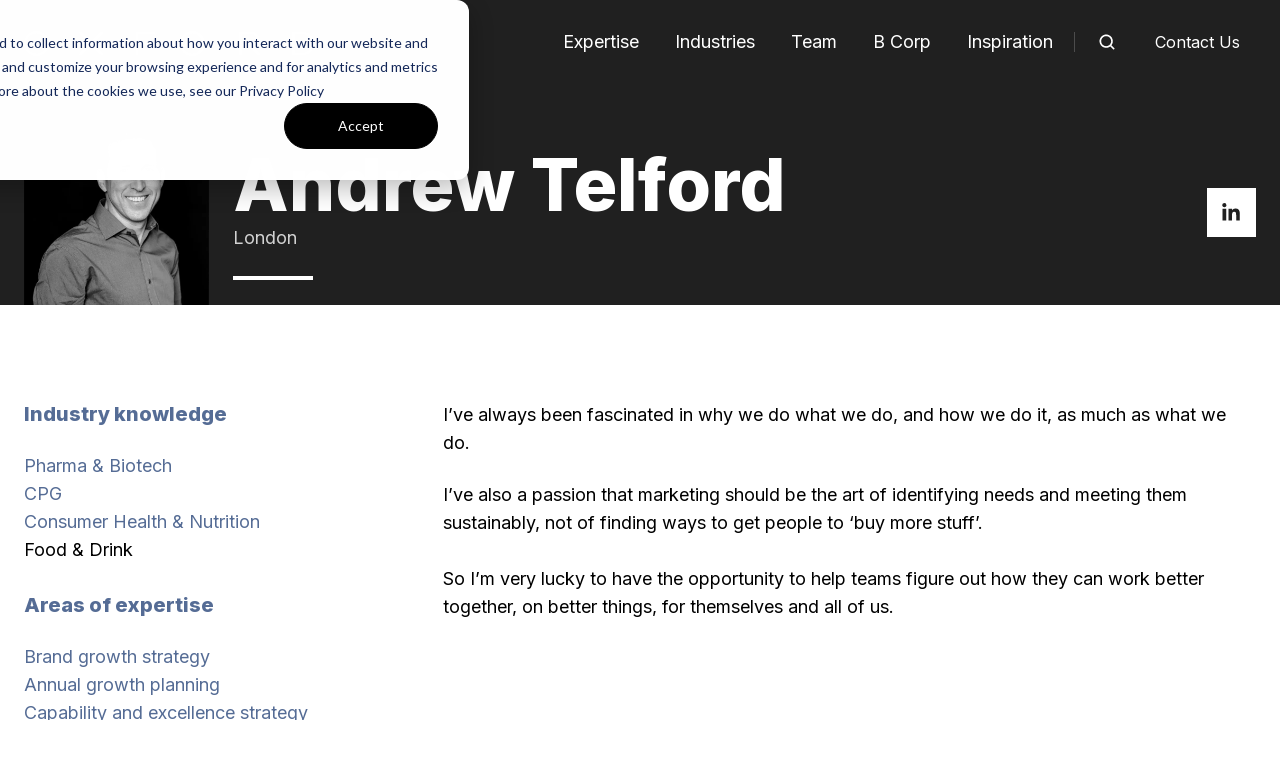

--- FILE ---
content_type: text/css
request_url: https://oxfordsm.com/hubfs/hub_generated/template_assets/1/106430285422/1764064228661/template_rich-text.min.css
body_size: -470
content:
.rtext--box{border-radius:0;margin-bottom:24px;padding:24px}.rtext--box-border{border:2px solid}.rtext--box-border.txt--light{border-color:#b6c1ca}.rtext--box-border.txt--dark{border-color:hsla(0,0%,100%,.2)}.rtext--box-accent{background:#202020;box-shadow:0 16px 32px rgba(32,32,32,.2),0 8px 16px rgba(32,32,32,.2)}.rtext--box-dark{background:#202020;box-shadow:0 16px 32px rgba(32,32,32,.05),0 8px 16px rgba(32,32,32,.05)}.rtext--box-light{background:#f0f3f4}.rtext--box-white{background:#fff;box-shadow:0 16px 32px rgba(32,32,32,.05),0 8px 16px rgba(32,32,32,.05)}.rtext--box-ghost{-webkit-backdrop-filter:blur(24px);backdrop-filter:blur(24px);background:hsla(0,0%,100%,.1)}

--- FILE ---
content_type: text/css
request_url: https://oxfordsm.com/hubfs/hub_generated/template_assets/1/106431365531/1764064215679/template_modal.min.css
body_size: 595
content:
.modal-active{overflow:hidden}.modal{bottom:0;display:none;justify-content:center;left:0;max-height:100vh;overflow-y:auto;padding:24px;position:fixed;right:0;top:0;z-index:7}.modal--has-arrows{padding-left:calc(48px + 1.33rem);padding-right:calc(48px + 1.33rem)}.hs-inline-edit .modal{z-index:2147483600}.modal--active{animation:fadeIn .2s ease-in-out forwards;display:flex!important}.modal__overlay{background:#202020;bottom:0;left:0;opacity:.5;position:fixed;right:0;top:0;z-index:0}.modal__box{display:none;margin:auto 0;opacity:0;position:relative;transform:translateZ(0);z-index:1}.modal--active .modal__box{animation:uiPop .2s ease-in-out .1s forwards;display:block}.modal__close{color:#202020;position:absolute;right:24px;top:24px;transition:transform .2s ease-in-out}.modal__close:hover{color:#202020;transform:scale(1.15)}.modal__arrow{color:#fff;cursor:pointer;height:1.33rem;margin-top:-.67rem;position:fixed;top:50%;transition:transform .2s ease-in-out;width:1.33rem;z-index:2}.modal__arrow:hover{color:#fff;transform:scale(1.15)}.modal__arrow--prev{left:24px}.modal__arrow--next{right:24px}.modal--simple .modal__box{border-radius:0;box-shadow:0 32px 64px rgba(32,32,32,.05),0 16px 32px rgba(32,32,32,.05);padding:48px;width:600px}.modal--simple.modal--light .modal__box{background:#fff}.modal--profile .modal__box{border-radius:0;box-shadow:0 32px 64px rgba(32,32,32,.05),0 16px 32px rgba(32,32,32,.05);width:600px}.modal--profile .modal__close{color:#fff}.modal--profile .modal__header{align-items:center;border-radius:0 0 0 0;display:flex;padding:24px}.modal--profile .modal__header-text{padding-inline-start:24px}.modal--profile .modal__body{border-radius:0 0 0 0;padding:48px}.modal--profile.modal--light .modal__body{background:#fff}.modal--profile.modal--dark .modal__body{background:#202020}.modal--profile .modal__image{border:4px solid #fff;border-radius:999px;height:120px;width:120px}.modal--profile-center{padding-bottom:84px;padding-top:84px;text-align:center}.modal--profile-center .modal__header{display:block}.modal--profile-center .modal__header-text{padding-inline-start:0}.modal--profile-center .modal__image{margin-bottom:12px;margin-top:-84px}.modal--simple.modal--dark .modal__box{background:#202020}.modal--simple.modal--dark .modal__close{color:#fff}.modal--form .modal__box{border-radius:0;box-shadow:0 32px 64px rgba(32,32,32,.05),0 16px 32px rgba(32,32,32,.05);width:600px}.modal--form .modal__close{color:#fff}.modal--form .modal__header{border-radius:0 0 0 0;min-height:calc(1.11rem + 48px);padding:24px 48px}.modal--form .modal__body{border-radius:0 0 0 0;padding:48px}.modal--form.modal--light .modal__body{background:#fff}.modal--form.modal--dark .modal__body{background:#202020}.modal--form-no-title.modal--light .modal__close{color:#202020}.modal--form-no-title .modal__body{border-radius:0}.modal--subscribe .modal__box{border-radius:0;box-shadow:0 32px 64px rgba(32,32,32,.05),0 16px 32px rgba(32,32,32,.05);width:600px}.modal--subscribe .modal__close{color:#fff}.modal--subscribe .modal__header{border-radius:0 0 0 0;padding:24px 48px;text-align:center}.modal--subscribe-no-icon .modal__header{padding-bottom:48px;padding-top:48px}.modal--subscribe .modal__header-icon{margin-bottom:24px;margin-top:12px}.modal--subscribe .modal__body{border-radius:0 0 0 0;padding:48px}.modal--subscribe.modal--light .modal__body{background:#fff}.modal--subscribe.modal--dark .modal__body{background:#202020}.modal--offer .modal__box{border-radius:0;box-shadow:0 32px 64px rgba(32,32,32,.05),0 16px 32px rgba(32,32,32,.05);width:600px}.modal--offer .modal__header-image{border-radius:0 0 0 0;width:100%}.modal--offer .modal__body{border-radius:0 0 0 0;padding:48px}.modal--offer.modal--light .modal__body{background:#fff}.modal--offer.modal--dark .modal__body{background:#202020}.modal--offer-close-icon-white .modal__close{color:#fff}.modal--offer-close-icon-dark .modal__close{color:#202020}.modal--html .modal__box{width:600px}.modal--html-close-icon-white .modal__close{color:#fff}.modal--html-close-icon-dark .modal__close{color:#202020}@media (max-width:767px){.modal--profile .modal__image{height:80px;width:80px}.modal--profile-center .modal__image{height:120px;width:120px}}@media (max-width:479px){.modal--has-arrows{padding-left:calc(12px + 1.33rem);padding-right:calc(12px + 1.33rem)}.modal__arrow--prev{left:6px}.modal__arrow--next{right:6px}.modal--simple .modal__box{padding:48px 24px 36px}.modal--profile .modal__header{display:block;padding:48px 24px 24px}.modal--profile .modal__header-text{padding-inline-start:0}.modal--profile .modal__body{padding:24px}.modal--profile .modal__image{margin-bottom:12px}.modal--profile-center{padding-bottom:64px;padding-top:64px}.modal--profile-center .modal__header{padding:24px}.modal--profile-center .modal__image{height:80px;margin-top:-64px;width:80px}.modal--form .modal__header{padding:48px 24px 24px}.modal--form .modal__body{padding:24px}.modal--form-no-title .modal__body{padding-top:48px}.modal--subscribe .modal__header{padding-left:24px;padding-right:24px}.modal--offer .modal__body,.modal--subscribe .modal__body{padding:24px}}

--- FILE ---
content_type: image/svg+xml
request_url: https://oxfordsm.com/hubfs/oxford%20logo%20white.svg
body_size: -114
content:
<svg xmlns="http://www.w3.org/2000/svg" xmlns:xlink="http://www.w3.org/1999/xlink" viewBox="0 0 657 56.8" xml:space="preserve" width="657"  height="56.8" ><path d="M28.4,0C12.7,0,0,12.7,0,28.4C0,44,12.7,56.8,28.4,56.8C44,56.8,56.8,44,56.8,28.4C56.8,12.7,44,0,28.4,0z    M28.4,51.7c-12.7,0-23-10.4-23-23.3c0-12.8,10.3-23.3,23-23.3c12.7,0,23,10.4,23,23.3C51.4,41.2,41.1,51.7,28.4,51.7z" class="st0" fill="#FFFFFF"></path><path d="M155.8,28.4L178,6.2c1-1,1-2.7,0-3.8c-1-1-2.7-1-3.8,0l-22.2,22.2L129.8,2.4c-1-1-2.7-1-3.8,0c-1,1-1,2.7,0,3.8  l22.2,22.2l-22.2,22.2c-1,1-1,2.7,0,3.8c1,1,2.7,1,3.8,0l22.2-22.2l22.2,22.2c1,1,2.7,1,3.8,0c1-1,1-2.7,0-3.8L155.8,28.4z" class="st0" fill="#FFFFFF"></path><path d="M295.4,1.5h-40c-1.5,0-2.7,1.2-2.7,2.7v48.4c0,1.5,1.2,2.7,2.7,2.7c1.5,0,2.7-1.2,2.7-2.7l0-20.5h28.5  c1.4,0,2.6-1.2,2.6-2.6c0-1.4-1.2-2.6-2.6-2.6h-28.5l0-20.2h37.3c1.4,0,2.6-1.2,2.6-2.6C298,2.7,296.8,1.5,295.4,1.5z" class="st0" fill="#FFFFFF"></path><path d="M381,0c-15.6,0-28.4,12.7-28.4,28.4c0,15.6,12.7,28.4,28.4,28.4c15.6,0,28.4-12.7,28.4-28.4   C409.4,12.7,396.7,0,381,0z M381,51.7c-12.7,0-23-10.4-23-23.3c0-12.8,10.3-23.3,23-23.3s23,10.4,23,23.3   C404.1,41.2,393.7,51.7,381,51.7z" class="st0" fill="#FFFFFF"></path><path d="M533.5,50.7l-17.1-17.1c3.1-0.1,5.8-1.1,8-2.5c4.9-3.1,7.4-8.7,7.4-13.4c0-8.9-7.6-16.1-16.5-16.1h-25.3   c-1.5,0-2.7,1.2-2.7,2.7v48.3c0,1.6,1.2,2.7,2.7,2.7c1.4,0,2.7-1.1,2.7-2.7l0-18.7h16.6l20.5,20.7c1,1,2.6,1,3.7,0   C534.6,53.4,534.5,51.7,533.5,50.7z M492.7,29V6.3h22.3c6.5,0,11.4,5.1,11.4,11.4c0,6.3-4.9,11.4-11.4,11.4H492.7z" class="st0" fill="#FFFFFF"></path><path d="M630.2,1.5h-20c-1.5,0-2.7,1.2-2.7,2.7v48.3c0,1.5,1.2,2.7,2.7,2.7h20c14.8,0,26.8-12.1,26.8-26.9   C657,13.6,645,1.5,630.2,1.5z M629.9,50.4h-17v-44h17c12,0,21.7,9.9,21.7,22C651.6,40.4,641.8,50.4,629.9,50.4z" class="st0" fill="#FFFFFF"></path></svg>

--- FILE ---
content_type: image/svg+xml
request_url: https://oxfordsm.com/hubfs/OxfordSM%20Logo%20Variant%20White.svg
body_size: 2120
content:
<svg width="341" height="219" viewBox="0 0 341 219" fill="none" xmlns="http://www.w3.org/2000/svg">
<g clip-path="url(#clip0_207_62)">
<path d="M28.73 0C23.0458 0 17.4892 1.68558 12.7629 4.84357C8.03664 8.00156 4.35297 12.4901 2.1777 17.7417C0.00243998 22.9932 -0.566704 28.7719 0.542235 34.3469C1.65117 39.9219 4.38838 45.0429 8.40774 49.0623C12.4271 53.0816 17.5481 55.8188 23.1231 56.9278C28.6981 58.0367 34.4768 57.4676 39.7283 55.2923C44.9799 53.117 49.4684 49.4334 52.6264 44.7071C55.7844 39.9808 57.47 34.4242 57.47 28.74C57.4621 21.1201 54.4316 13.8146 49.0435 8.42653C43.6554 3.03845 36.3499 0.00794152 28.73 0ZM28.73 52.32C24.0516 52.3795 19.4612 51.0465 15.5423 48.4903C11.6235 45.9342 8.55325 42.2705 6.72198 37.965C4.89071 33.6595 4.38112 28.9067 5.25799 24.3108C6.13487 19.7149 8.35859 15.4836 11.6465 12.1548C14.9343 8.82598 19.1378 6.55006 23.7225 5.61638C28.3071 4.6827 33.0659 5.13345 37.3938 6.9113C41.7216 8.68915 45.4231 11.7138 48.0275 15.6007C50.6319 19.4876 52.0216 24.0612 52.02 28.74C52.0493 34.9526 49.6142 40.9234 45.2484 45.3435C40.8827 49.7636 34.9425 52.2724 28.73 52.32Z" fill="white"/>
<path d="M231.4 81.14C225.715 81.138 220.157 82.8222 215.429 85.9794C210.701 89.1366 207.016 93.6251 204.84 98.8771C202.663 104.129 202.093 109.909 203.202 115.484C204.31 121.06 207.048 126.182 211.068 130.202C215.088 134.222 220.21 136.96 225.786 138.068C231.362 139.177 237.141 138.607 242.393 136.43C247.645 134.254 252.133 130.569 255.291 125.841C258.448 121.113 260.132 115.555 260.13 109.87C260.119 102.254 257.089 94.9522 251.704 89.5665C246.318 84.1809 239.016 81.1506 231.4 81.14ZM231.4 133.46C226.722 133.52 222.132 132.187 218.213 129.631C214.295 127.075 211.225 123.412 209.393 119.107C207.561 114.802 207.051 110.05 207.927 105.455C208.803 100.859 211.026 96.6276 214.313 93.2984C217.6 89.9692 221.802 87.6925 226.386 86.7577C230.97 85.8229 235.729 86.2721 240.057 88.0485C244.385 89.8248 248.087 92.8479 250.693 96.7335C253.298 100.619 254.69 105.192 254.69 109.87C254.711 116.077 252.272 122.039 247.907 126.451C243.542 130.863 237.606 133.365 231.4 133.41V133.46Z" fill="white"/>
<path d="M313.68 163.69H293.41C292.681 163.698 291.984 163.993 291.471 164.512C290.958 165.03 290.67 165.731 290.67 166.46V215.34C290.669 215.7 290.738 216.056 290.875 216.389C291.011 216.722 291.212 217.025 291.465 217.28C291.719 217.536 292.02 217.739 292.352 217.878C292.684 218.017 293.04 218.089 293.4 218.09H313.69C320.904 218.09 327.822 215.224 332.923 210.123C338.024 205.022 340.89 198.104 340.89 190.89C340.89 183.676 338.024 176.758 332.923 171.657C327.822 166.556 320.904 163.69 313.69 163.69H313.68ZM313.33 213.14H296.12V168.6H313.33C319.242 168.6 324.911 170.948 329.091 175.129C333.272 179.309 335.62 184.978 335.62 190.89C335.62 196.802 333.272 202.471 329.091 206.651C324.911 210.832 319.242 213.18 313.33 213.18V213.14Z" fill="white"/>
<path d="M131.24 82.61C130.52 82.6126 129.831 82.9004 129.323 83.4102C128.815 83.92 128.53 84.6103 128.53 85.33V134.33C128.53 135.049 128.816 135.738 129.324 136.246C129.832 136.754 130.521 137.04 131.24 137.04C131.959 137.04 132.648 136.754 133.156 136.246C133.665 135.738 133.95 135.049 133.95 134.33V113.54H162.83C163.187 113.562 163.545 113.511 163.881 113.389C164.218 113.268 164.526 113.079 164.786 112.834C165.047 112.589 165.255 112.293 165.397 111.965C165.539 111.637 165.612 111.283 165.612 110.925C165.612 110.567 165.539 110.213 165.397 109.885C165.255 109.557 165.047 109.261 164.786 109.016C164.526 108.771 164.218 108.582 163.881 108.461C163.545 108.339 163.187 108.288 162.83 108.31H133.94V87.85H171.7C172.395 87.85 173.061 87.574 173.553 87.0826C174.044 86.5913 174.32 85.9248 174.32 85.23C174.32 84.5351 174.044 83.8687 173.553 83.3773C173.061 82.886 172.395 82.61 171.7 82.61H131.24Z" fill="white"/>
<path d="M154.12 28.74L176.37 6.49002C176.825 5.98133 177.067 5.31794 177.048 4.63602C177.029 3.9541 176.749 3.30536 176.267 2.82298C175.785 2.3406 175.136 2.06116 174.454 2.04201C173.772 2.02286 173.109 2.26547 172.6 2.72002L150.35 24.97L128.09 2.72002C127.581 2.26547 126.918 2.02286 126.236 2.04201C125.554 2.06116 124.905 2.3406 124.423 2.82298C123.941 3.30536 123.661 3.9541 123.642 4.63602C123.623 5.31794 123.865 5.98133 124.32 6.49002L146.58 28.74L124.32 50.97C123.865 51.4787 123.623 52.1421 123.642 52.824C123.661 53.5059 123.941 54.1547 124.423 54.637C124.905 55.1194 125.554 55.3989 126.236 55.418C126.918 55.4372 127.581 55.1946 128.09 54.74L150.35 32.5L172.6 54.74C173.109 55.1946 173.772 55.4372 174.454 55.418C175.136 55.3989 175.785 55.1194 176.267 54.637C176.749 54.1547 177.029 53.5059 177.048 52.824C177.067 52.1421 176.825 51.4787 176.37 50.97L154.12 28.74Z" fill="white"/>
<path d="M337.37 132.42L320.1 115.14C322.993 115.018 325.802 114.131 328.24 112.57C331.256 110.665 333.563 107.821 334.803 104.476C336.044 101.131 336.15 97.4707 335.105 94.0595C334.06 90.6484 331.922 87.6756 329.021 85.5993C326.119 83.5231 322.616 82.4586 319.05 82.57H293.4C292.68 82.5726 291.99 82.8583 291.48 83.3654C290.969 83.8725 290.678 84.5603 290.67 85.28V134.22C290.67 134.576 290.74 134.928 290.876 135.257C291.013 135.586 291.212 135.885 291.464 136.136C291.715 136.388 292.014 136.588 292.343 136.724C292.672 136.86 293.024 136.93 293.38 136.93C293.736 136.93 294.088 136.86 294.417 136.724C294.746 136.588 295.045 136.388 295.296 136.136C295.548 135.885 295.748 135.586 295.884 135.257C296.02 134.928 296.09 134.576 296.09 134.22V115.32H312.93L333.72 136.26C334.211 136.75 334.876 137.025 335.57 137.025C336.264 137.025 336.929 136.75 337.42 136.26C337.67 136.005 337.866 135.703 337.999 135.372C338.131 135.041 338.197 134.686 338.193 134.33C338.188 133.973 338.113 133.62 337.972 133.293C337.831 132.965 337.626 132.668 337.37 132.42ZM296.08 110.49V87.43H318.68C321.738 87.43 324.671 88.6448 326.833 90.8071C328.995 92.9694 330.21 95.9021 330.21 98.96C330.21 102.018 328.995 104.951 326.833 107.113C324.671 109.275 321.738 110.49 318.68 110.49H296.08Z" fill="white"/>
</g>
<defs>
<clipPath id="clip0_207_62">
<rect width="340.84" height="218.09" fill="white"/>
</clipPath>
</defs>
</svg>


--- FILE ---
content_type: image/svg+xml
request_url: https://oxfordsm.com/hubfs/B-Corp-Logo-Tagline-Lockup-Standards-White-RGB%201.svg
body_size: 27746
content:
<svg width="451" height="227" viewBox="0 0 451 227" fill="none" xmlns="http://www.w3.org/2000/svg">
<path d="M49.5935 133.757H75.0643C83.8214 133.757 89.3769 128.389 89.3769 120.056C89.3769 110.122 81.3732 107.344 72.8044 107.344H49.5935V133.757ZM49.5935 98.8226H69.9325C81.4673 98.8226 86.1754 94.6324 86.1754 86.6286C86.1754 76.0354 78.6896 74.5288 69.9325 74.5288H49.5935V98.8226ZM39.424 65.9601H67.1076C73.8402 65.9601 82.7385 65.9601 87.3054 68.7378C92.343 71.751 96.2978 77.1653 96.2978 84.6512C96.2978 92.7962 92.0135 98.8697 84.9513 101.742V101.977C94.3675 103.907 99.4993 110.969 99.4993 120.386C99.4993 131.591 91.4956 142.325 76.2884 142.325H39.377L39.424 65.9601Z" fill="white"/>
<path d="M67.4377 37.2407C30.4791 37.2407 0.535645 67.1842 0.535645 104.143C0.535645 141.101 30.4791 171.045 67.4377 171.045C104.396 171.045 134.34 141.101 134.34 104.143C134.34 67.2312 104.396 37.2407 67.4377 37.2407ZM125.536 104.19C125.536 136.252 99.5469 162.288 67.4377 162.288C35.3756 162.288 9.38686 136.299 9.38686 104.19C9.38686 72.1277 35.3756 46.139 67.4377 46.139C99.4998 46.139 125.536 72.1277 125.536 104.19Z" fill="white"/>
<path d="M134.198 185.169H0.676758V193.926H134.198V185.169Z" fill="white"/>
<path d="M125.865 174.152C126.1 173.681 126.383 173.258 126.712 172.881C127.089 172.504 127.513 172.269 127.983 172.033C128.454 171.845 128.972 171.751 129.537 171.751C130.102 171.751 130.62 171.845 131.091 172.033C131.562 172.222 131.985 172.504 132.315 172.881C132.691 173.258 132.974 173.634 133.162 174.152C133.398 174.623 133.492 175.141 133.492 175.753C133.492 176.318 133.398 176.836 133.162 177.354C132.974 177.824 132.644 178.248 132.315 178.625C131.938 179.001 131.562 179.284 131.091 179.472C130.62 179.661 130.102 179.755 129.537 179.755C129.019 179.755 128.501 179.661 127.983 179.472C127.513 179.284 127.089 179.001 126.712 178.625C126.336 178.248 126.053 177.872 125.865 177.354C125.629 176.883 125.535 176.365 125.535 175.753C125.535 175.141 125.629 174.67 125.865 174.152ZM126.524 177.071C126.665 177.495 126.901 177.872 127.23 178.154C127.513 178.436 127.889 178.719 128.266 178.86C128.643 179.049 129.113 179.096 129.537 179.096C130.008 179.096 130.432 179.001 130.808 178.86C131.185 178.672 131.562 178.436 131.844 178.154C132.127 177.872 132.362 177.495 132.55 177.071C132.739 176.647 132.786 176.224 132.786 175.706C132.786 175.235 132.691 174.764 132.55 174.388C132.409 173.964 132.174 173.634 131.844 173.305C131.562 173.022 131.185 172.787 130.808 172.598C130.432 172.41 129.961 172.363 129.537 172.363C129.066 172.363 128.643 172.457 128.266 172.598C127.842 172.787 127.513 173.022 127.23 173.305C126.948 173.587 126.712 173.964 126.524 174.388C126.336 174.811 126.288 175.235 126.288 175.706C126.288 176.224 126.383 176.695 126.524 177.071ZM129.82 173.446C130.384 173.446 130.761 173.54 131.044 173.775C131.326 174.011 131.467 174.34 131.467 174.764C131.467 175.188 131.326 175.47 131.091 175.706C130.855 175.894 130.573 175.988 130.196 176.035L131.514 178.107H130.761L129.49 176.082H128.737V178.107H128.03V173.446H129.82ZM129.49 175.517C129.678 175.517 129.82 175.517 129.961 175.517C130.102 175.517 130.243 175.47 130.337 175.423C130.432 175.376 130.526 175.282 130.62 175.188C130.667 175.094 130.714 174.952 130.714 174.764C130.714 174.623 130.667 174.482 130.62 174.388C130.573 174.293 130.479 174.199 130.385 174.152C130.29 174.105 130.196 174.058 130.055 174.058C129.914 174.058 129.82 174.058 129.678 174.058H128.737V175.517H129.49Z" fill="white"/>
<path d="M16.8724 7.86215C16.5428 7.34426 16.1662 6.92053 15.6954 6.54388C15.2245 6.16723 14.7067 5.88475 14.0946 5.64934C13.4826 5.46102 12.8705 5.31978 12.2114 5.31978C11.0343 5.31978 9.99856 5.55518 9.1511 6.02599C8.30364 6.4968 7.64451 7.10885 7.12662 7.86215C6.60873 8.66253 6.23208 9.50998 5.99668 10.4987C5.76127 11.4874 5.62003 12.5232 5.62003 13.5589C5.62003 14.5947 5.71419 15.5363 5.99668 16.525C6.23208 17.4667 6.60873 18.3612 7.12662 19.1145C7.64451 19.8678 8.30364 20.4798 9.1511 20.9507C9.99856 21.4215 10.9873 21.6569 12.2114 21.6569C13.8121 21.6569 15.0833 21.139 16.0249 20.1503C16.9665 19.1616 17.4844 17.8433 17.7198 16.2426H22.8517C22.7104 17.7491 22.3809 19.1145 21.8159 20.3386C21.2509 21.5627 20.4976 22.5985 19.6031 23.4459C18.7085 24.2934 17.5786 24.9525 16.3545 25.4233C15.1304 25.8942 13.765 26.0825 12.2584 26.0825C10.4223 26.0825 8.72737 25.7529 7.26786 25.0938C5.80835 24.4346 4.53717 23.5872 3.54847 22.4572C2.51268 21.3273 1.75939 20.009 1.19442 18.5024C0.629446 16.9959 0.394043 15.348 0.394043 13.606C0.394043 11.8169 0.676527 10.122 1.19442 8.56836C1.71231 7.01469 2.51268 5.69642 3.54847 4.5194C4.58425 3.38945 5.80835 2.44784 7.26786 1.7887C8.72737 1.12957 10.4223 0.800003 12.2584 0.800003C13.5767 0.800003 14.8479 0.988327 16.0249 1.36497C17.2019 1.74162 18.2848 2.30659 19.2264 3.05989C20.168 3.81318 20.9213 4.70772 21.5334 5.79059C22.1454 6.87345 22.5221 8.09755 22.6633 9.50998H17.5315C17.3903 8.89793 17.1549 8.33296 16.8724 7.86215Z" fill="white"/>
<path d="M35.1399 12.1465C34.5749 11.5345 33.6804 11.2049 32.5034 11.2049C31.7501 11.2049 31.0909 11.3461 30.573 11.5815C30.0552 11.817 29.6785 12.1465 29.3489 12.5703C29.0194 12.9469 28.831 13.3706 28.6898 13.7944C28.5486 14.2181 28.5015 14.5947 28.4544 14.9243H36.2698C36.1286 13.7002 35.7519 12.8057 35.1399 12.1465ZM29.7256 21.3273C30.4318 22.0335 31.4676 22.3631 32.8329 22.3631C33.8216 22.3631 34.622 22.1277 35.3282 21.6098C36.0344 21.139 36.4582 20.6211 36.5994 20.0561H40.8367C40.1776 22.1277 39.1418 23.6343 37.7293 24.5759C36.3169 25.5175 34.622 25.9412 32.6446 25.9412C31.2793 25.9412 30.0081 25.7058 28.9252 25.2821C27.8423 24.8584 26.9007 24.1992 26.1003 23.3989C25.3471 22.5985 24.735 21.6098 24.3113 20.4799C23.8875 19.3499 23.6992 18.1258 23.6992 16.7605C23.6992 15.4422 23.9346 14.2181 24.3584 13.0881C24.7821 11.9582 25.3941 10.9695 26.1945 10.1691C26.9949 9.32166 27.9365 8.70961 29.0194 8.2388C30.1022 7.76799 31.3263 7.53259 32.6446 7.53259C34.1512 7.53259 35.4224 7.81507 36.5523 8.38004C37.6352 8.94502 38.5768 9.74539 39.283 10.687C39.9892 11.6286 40.5071 12.7586 40.8367 13.9827C41.1663 15.2068 41.2604 16.525 41.1663 17.8904H28.5486C28.5956 19.5382 29.0194 20.6682 29.7256 21.3273Z" fill="white"/>
<path d="M47.8984 8.05047V11.2991H47.9455C48.1809 10.7341 48.4634 10.2633 48.84 9.79247C49.2167 9.32166 49.6875 8.94501 50.1583 8.61544C50.6762 8.28588 51.1941 8.05047 51.759 7.86215C52.324 7.67382 52.889 7.57966 53.501 7.57966C53.8306 7.57966 54.1602 7.62674 54.5368 7.76798V12.2407C54.3014 12.1936 54.0189 12.1465 53.7364 12.1465C53.454 12.1465 53.1244 12.0994 52.8419 12.0994C51.9474 12.0994 51.2411 12.2407 50.6291 12.5232C50.017 12.8056 49.5462 13.2294 49.1696 13.7473C48.7929 14.2652 48.5104 14.8301 48.3692 15.5363C48.228 16.1955 48.1338 16.9488 48.1338 17.7491V25.6117H43.3315V8.05047H47.8984Z" fill="white"/>
<path d="M67.4374 8.05047V11.252H63.9063V19.9149C63.9063 20.7153 64.0476 21.2802 64.3301 21.5156C64.6126 21.7981 65.1304 21.9394 65.9308 21.9394C66.2133 21.9394 66.4487 21.9394 66.6841 21.8923C66.9195 21.8452 67.1549 21.8452 67.3903 21.7981V25.5175C66.9666 25.5646 66.5429 25.6117 66.025 25.6588C65.5071 25.7058 65.0363 25.7058 64.5655 25.7058C63.8122 25.7058 63.106 25.6588 62.4468 25.5646C61.7877 25.4704 61.2227 25.2821 60.7048 24.9996C60.1869 24.7171 59.8103 24.2934 59.4807 23.7284C59.1982 23.1635 59.057 22.4572 59.057 21.6098V11.2991H56.1851V8.09756H59.1041V2.82449H63.9063V8.05047H67.4374Z" fill="white"/>
<path d="M75.0176 25.5646H70.2153V8.05047H75.0176V25.5646ZM70.2153 1.41206H75.0176V5.36686H70.2153V1.41206Z" fill="white"/>
<path d="M76.9478 11.2991V8.09755H79.8197V6.73221C79.8197 5.17853 80.2905 3.90735 81.2792 2.91865C82.2679 1.92995 83.7274 1.41206 85.6577 1.41206C86.0815 1.41206 86.5052 1.41206 86.9289 1.45914C87.3526 1.50622 87.7764 1.50622 88.153 1.5533V5.13145C87.588 5.03729 87.0231 5.03729 86.411 5.03729C85.7519 5.03729 85.2811 5.17854 84.9986 5.5081C84.7161 5.83767 84.5749 6.30848 84.5749 7.06177V8.09755H87.8705V11.2991H84.5749V25.5646H79.7726V11.2991H76.9478Z" fill="white"/>
<path d="M95.9683 25.5646H91.166V8.05047H95.9683V25.5646ZM91.166 1.41206H95.9683V5.36686H91.166V1.41206Z" fill="white"/>
<path d="M108.963 12.1465C108.398 11.5345 107.503 11.2049 106.326 11.2049C105.573 11.2049 104.914 11.3461 104.396 11.5815C103.878 11.817 103.501 12.1465 103.172 12.5703C102.842 12.994 102.654 13.3706 102.513 13.7944C102.371 14.2181 102.324 14.5947 102.277 14.9243H110.093C109.951 13.7002 109.575 12.8057 108.963 12.1465ZM103.548 21.3273C104.255 22.0335 105.29 22.3631 106.656 22.3631C107.644 22.3631 108.445 22.1277 109.151 21.6098C109.857 21.139 110.281 20.6211 110.422 20.0561H114.659C114 22.1277 112.965 23.6343 111.552 24.5759C110.14 25.4704 108.445 25.9412 106.467 25.9412C105.102 25.9412 103.831 25.7058 102.748 25.2821C101.618 24.8584 100.723 24.1992 99.9231 23.3989C99.1698 22.5985 98.5578 21.6098 98.134 20.4799C97.7103 19.3499 97.522 18.1258 97.522 16.7605C97.522 15.4422 97.7574 14.2181 98.1811 13.0881C98.6048 11.9582 99.2169 10.9695 100.017 10.1691C100.818 9.32166 101.759 8.70961 102.842 8.2388C103.925 7.76799 105.149 7.53259 106.467 7.53259C107.974 7.53259 109.245 7.81507 110.375 8.38004C111.505 8.94502 112.4 9.74539 113.106 10.687C113.812 11.6286 114.33 12.7586 114.659 13.9827C114.989 15.2068 115.083 16.525 114.989 17.8904H102.371C102.465 19.5382 102.842 20.6682 103.548 21.3273Z" fill="white"/>
<path d="M129.349 14.6889C129.208 14.0298 128.972 13.4177 128.643 12.9469C128.313 12.4761 127.889 12.0524 127.372 11.7228C126.854 11.3932 126.194 11.252 125.394 11.252C124.594 11.252 123.935 11.3932 123.417 11.7228C122.899 12.0524 122.428 12.4761 122.098 12.994C121.769 13.5119 121.533 14.1239 121.392 14.7831C121.251 15.4422 121.157 16.1484 121.157 16.8546C121.157 17.5137 121.251 18.22 121.392 18.8791C121.533 19.5382 121.816 20.1503 122.146 20.6682C122.522 21.1861 122.946 21.6098 123.464 21.9394C123.982 22.2689 124.641 22.4102 125.394 22.4102C126.194 22.4102 126.854 22.2689 127.372 21.9394C127.889 21.6098 128.313 21.1861 128.643 20.6682C128.972 20.1503 129.161 19.5382 129.302 18.8791C129.443 18.22 129.49 17.5137 129.49 16.8075C129.584 16.0542 129.49 15.348 129.349 14.6889ZM129.584 23.3047C129.019 24.2463 128.266 24.9525 127.372 25.3292C126.477 25.7058 125.441 25.9412 124.264 25.9412C122.946 25.9412 121.816 25.7058 120.827 25.1879C119.839 24.6701 118.991 24.0109 118.379 23.1164C117.72 22.2689 117.249 21.2331 116.92 20.1032C116.59 18.9733 116.449 17.7962 116.449 16.5721C116.449 15.3951 116.59 14.2652 116.92 13.1823C117.249 12.0994 117.72 11.1107 118.379 10.3104C119.038 9.4629 119.839 8.80377 120.78 8.28588C121.769 7.76799 122.899 7.53258 124.17 7.53258C125.206 7.53258 126.194 7.76799 127.136 8.19172C128.078 8.61544 128.831 9.27458 129.349 10.122H129.396V1.41206H134.198V25.5646H129.631V23.3518L129.584 23.3047Z" fill="white"/>
<path d="M12.3996 211.158C12.1642 209.463 10.5635 208.192 8.68021 208.192C5.33747 208.192 4.06628 211.064 4.06628 214.03C4.06628 216.855 5.33747 219.726 8.68021 219.726C10.9401 219.726 12.2584 218.173 12.5409 215.913H16.1661C15.7894 220.15 12.8704 222.881 8.68021 222.881C3.40715 222.881 0.299805 218.973 0.299805 214.03C0.299805 208.992 3.40715 205.037 8.68021 205.037C12.3996 205.037 15.554 207.25 16.0248 211.158H12.3996Z" fill="white"/>
<path d="M23.9814 220.244C26.2884 220.244 26.9946 218.267 26.9946 216.337C26.9946 214.359 26.2884 212.382 23.9814 212.382C21.7215 212.382 21.0153 214.359 21.0153 216.337C20.9682 218.267 21.6745 220.244 23.9814 220.244ZM23.9814 209.839C27.8421 209.839 30.3844 212.429 30.3844 216.337C30.3844 220.244 27.8891 222.834 23.9814 222.834C20.1208 222.834 17.6255 220.244 17.6255 216.337C17.6255 212.382 20.1208 209.839 23.9814 209.839Z" fill="white"/>
<path d="M32.4092 210.122H35.6107V212.429H35.6578C36.2698 210.875 37.9647 209.792 39.6126 209.792C39.848 209.792 40.1305 209.839 40.3659 209.887V213.041C40.0363 212.994 39.5655 212.947 39.1418 212.947C36.6465 212.947 35.799 214.736 35.799 216.902V222.457H32.4092V210.122Z" fill="white"/>
<path d="M50.8173 216.337C50.8173 214.359 50.0169 212.335 47.8512 212.335C45.6384 212.335 44.9322 214.312 44.9322 216.337C44.9322 218.314 45.6855 220.244 47.8983 220.244C50.1111 220.244 50.8173 218.314 50.8173 216.337ZM41.6836 210.169H44.8851V211.723H44.9322C45.7326 210.404 47.0979 209.839 48.6045 209.839C52.4651 209.839 54.2071 212.947 54.2071 216.478C54.2071 219.774 52.4181 222.834 48.7928 222.834C47.3333 222.834 45.9209 222.175 45.1205 220.998H45.0734V226.836H41.6836V210.169Z" fill="white"/>
<path d="M61.6465 220.244C63.9534 220.244 64.6596 218.267 64.6596 216.337C64.6596 214.359 63.9534 212.382 61.6465 212.382C59.3395 212.382 58.6804 214.359 58.6804 216.337C58.6333 218.267 59.3395 220.244 61.6465 220.244ZM61.6465 209.839C65.5071 209.839 68.0495 212.429 68.0495 216.337C68.0495 220.244 65.5542 222.834 61.6465 222.834C57.7858 222.834 55.2905 220.244 55.2905 216.337C55.2905 212.382 57.7858 209.839 61.6465 209.839Z" fill="white"/>
<path d="M70.1213 210.122H73.3228V212.429H73.3699C73.9819 210.875 75.6769 209.792 77.2776 209.792C77.513 209.792 77.7955 209.839 78.0309 209.887V213.041C77.7013 212.994 77.2305 212.947 76.8068 212.947C74.3115 212.947 73.464 214.736 73.464 216.902V222.457H70.0742L70.1213 210.122Z" fill="white"/>
<path d="M86.8347 216.431C86.2697 216.949 85.0927 216.949 84.0098 217.137C82.974 217.372 82.0324 217.702 82.0324 218.926C82.0324 220.197 83.0211 220.48 84.104 220.48C86.7405 220.48 86.8347 218.361 86.8347 217.655V216.431ZM79.0192 213.936C79.2076 210.781 82.0324 209.792 84.8102 209.792C87.2584 209.792 90.2245 210.357 90.2245 213.276V219.679C90.2245 220.809 90.3187 221.939 90.6482 222.41H87.2113C87.1171 222.033 86.9759 221.61 86.9759 221.233C85.893 222.363 84.3394 222.74 82.8328 222.74C80.4787 222.74 78.6426 221.563 78.6426 219.067C78.6426 216.29 80.7612 215.63 82.8328 215.348C84.9044 215.018 86.8347 215.113 86.8347 213.747C86.8347 212.288 85.846 212.099 84.6219 212.099C83.3507 212.099 82.5032 212.617 82.362 213.936H79.0192Z" fill="white"/>
<path d="M97.0512 210.169H99.5465V212.429H97.0512V218.502C97.0512 219.632 97.3337 219.915 98.4637 219.915C98.8403 219.915 99.1699 219.915 99.4994 219.821V222.457C98.9345 222.551 98.1812 222.551 97.522 222.551C95.4505 222.551 93.6614 222.081 93.6614 219.632V212.382H91.5898V210.122H93.6614V206.45H97.0512V210.169Z" fill="white"/>
<path d="M102.089 210.169H105.478V222.457H102.089V210.169ZM105.431 208.239H102.042V205.461H105.431V208.239Z" fill="white"/>
<path d="M114.095 220.244C116.402 220.244 117.108 218.267 117.108 216.337C117.108 214.359 116.402 212.382 114.095 212.382C111.788 212.382 111.129 214.359 111.129 216.337C111.082 218.267 111.788 220.244 114.095 220.244ZM114.095 209.839C117.955 209.839 120.498 212.429 120.498 216.337C120.498 220.244 118.002 222.834 114.095 222.834C110.234 222.834 107.739 220.244 107.739 216.337C107.739 212.382 110.234 209.839 114.095 209.839Z" fill="white"/>
<path d="M122.664 210.169H125.865V211.864H125.912C126.76 210.499 128.266 209.792 129.679 209.792C133.257 209.792 134.151 211.817 134.151 214.877V222.457H130.761V215.489C130.761 213.465 130.149 212.476 128.596 212.476C126.76 212.476 125.959 213.512 125.959 216.007V222.457H122.569L122.664 210.169Z" fill="white"/>
<path d="M49.5935 133.757H75.0643C83.8214 133.757 89.3769 128.389 89.3769 120.056C89.3769 110.122 81.3732 107.344 72.8044 107.344H49.5935V133.757ZM49.5935 98.8226H69.9325C81.4673 98.8226 86.1754 94.6324 86.1754 86.6286C86.1754 76.0354 78.6896 74.5288 69.9325 74.5288H49.5935V98.8226ZM39.424 65.9601H67.1076C73.8402 65.9601 82.7385 65.9601 87.3054 68.7378C92.343 71.751 96.2978 77.1653 96.2978 84.6512C96.2978 92.7962 92.0135 98.8697 84.9513 101.742V101.977C94.3675 103.907 99.4993 110.969 99.4993 120.386C99.4993 131.591 91.4956 142.325 76.2884 142.325H39.377L39.424 65.9601Z" fill="white"/>
<path d="M67.4377 37.2407C30.4791 37.2407 0.535645 67.1842 0.535645 104.143C0.535645 141.101 30.4791 171.045 67.4377 171.045C104.396 171.045 134.34 141.101 134.34 104.143C134.34 67.2312 104.396 37.2407 67.4377 37.2407ZM125.536 104.19C125.536 136.252 99.5469 162.288 67.4377 162.288C35.3756 162.288 9.38686 136.299 9.38686 104.19C9.38686 72.1277 35.3756 46.139 67.4377 46.139C99.4998 46.139 125.536 72.1277 125.536 104.19Z" fill="white"/>
<path d="M134.198 185.169H0.676758V193.926H134.198V185.169Z" fill="white"/>
<path d="M125.865 174.152C126.1 173.681 126.383 173.258 126.712 172.881C127.089 172.504 127.513 172.269 127.983 172.033C128.454 171.845 128.972 171.751 129.537 171.751C130.102 171.751 130.62 171.845 131.091 172.033C131.562 172.222 131.985 172.504 132.315 172.881C132.691 173.258 132.974 173.634 133.162 174.152C133.398 174.623 133.492 175.141 133.492 175.753C133.492 176.318 133.398 176.836 133.162 177.354C132.974 177.824 132.644 178.248 132.315 178.625C131.938 179.001 131.562 179.284 131.091 179.472C130.62 179.661 130.102 179.755 129.537 179.755C129.019 179.755 128.501 179.661 127.983 179.472C127.513 179.284 127.089 179.001 126.712 178.625C126.336 178.248 126.053 177.872 125.865 177.354C125.629 176.883 125.535 176.365 125.535 175.753C125.535 175.141 125.629 174.67 125.865 174.152ZM126.524 177.071C126.665 177.495 126.901 177.872 127.23 178.154C127.513 178.436 127.889 178.719 128.266 178.86C128.643 179.049 129.113 179.096 129.537 179.096C130.008 179.096 130.432 179.001 130.808 178.86C131.185 178.672 131.562 178.436 131.844 178.154C132.127 177.872 132.362 177.495 132.55 177.071C132.739 176.647 132.786 176.224 132.786 175.706C132.786 175.235 132.691 174.764 132.55 174.388C132.409 173.964 132.174 173.634 131.844 173.305C131.562 173.022 131.185 172.787 130.808 172.598C130.432 172.41 129.961 172.363 129.537 172.363C129.066 172.363 128.643 172.457 128.266 172.598C127.842 172.787 127.513 173.022 127.23 173.305C126.948 173.587 126.712 173.964 126.524 174.388C126.336 174.811 126.288 175.235 126.288 175.706C126.288 176.224 126.383 176.695 126.524 177.071ZM129.82 173.446C130.384 173.446 130.761 173.54 131.044 173.775C131.326 174.011 131.467 174.34 131.467 174.764C131.467 175.188 131.326 175.47 131.091 175.706C130.855 175.894 130.573 175.988 130.196 176.035L131.514 178.107H130.761L129.49 176.082H128.737V178.107H128.03V173.446H129.82ZM129.49 175.517C129.678 175.517 129.82 175.517 129.961 175.517C130.102 175.517 130.243 175.47 130.337 175.423C130.432 175.376 130.526 175.282 130.62 175.188C130.667 175.094 130.714 174.952 130.714 174.764C130.714 174.623 130.667 174.482 130.62 174.388C130.573 174.293 130.479 174.199 130.385 174.152C130.29 174.105 130.196 174.058 130.055 174.058C129.914 174.058 129.82 174.058 129.678 174.058H128.737V175.517H129.49Z" fill="white"/>
<path d="M16.8724 7.86215C16.5428 7.34426 16.1662 6.92053 15.6954 6.54388C15.2245 6.16723 14.7067 5.88475 14.0946 5.64934C13.4826 5.46102 12.8705 5.31978 12.2114 5.31978C11.0343 5.31978 9.99856 5.55518 9.1511 6.02599C8.30364 6.4968 7.64451 7.10885 7.12662 7.86215C6.60873 8.66253 6.23208 9.50998 5.99668 10.4987C5.76127 11.4874 5.62003 12.5232 5.62003 13.5589C5.62003 14.5947 5.71419 15.5363 5.99668 16.525C6.23208 17.4667 6.60873 18.3612 7.12662 19.1145C7.64451 19.8678 8.30364 20.4798 9.1511 20.9507C9.99856 21.4215 10.9873 21.6569 12.2114 21.6569C13.8121 21.6569 15.0833 21.139 16.0249 20.1503C16.9665 19.1616 17.4844 17.8433 17.7198 16.2426H22.8517C22.7104 17.7491 22.3809 19.1145 21.8159 20.3386C21.2509 21.5627 20.4976 22.5985 19.6031 23.4459C18.7085 24.2934 17.5786 24.9525 16.3545 25.4233C15.1304 25.8942 13.765 26.0825 12.2584 26.0825C10.4223 26.0825 8.72737 25.7529 7.26786 25.0938C5.80835 24.4346 4.53717 23.5872 3.54847 22.4572C2.51268 21.3273 1.75939 20.009 1.19442 18.5024C0.629446 16.9959 0.394043 15.348 0.394043 13.606C0.394043 11.8169 0.676527 10.122 1.19442 8.56836C1.71231 7.01469 2.51268 5.69642 3.54847 4.5194C4.58425 3.38945 5.80835 2.44784 7.26786 1.7887C8.72737 1.12957 10.4223 0.800003 12.2584 0.800003C13.5767 0.800003 14.8479 0.988327 16.0249 1.36497C17.2019 1.74162 18.2848 2.30659 19.2264 3.05989C20.168 3.81318 20.9213 4.70772 21.5334 5.79059C22.1454 6.87345 22.5221 8.09755 22.6633 9.50998H17.5315C17.3903 8.89793 17.1549 8.33296 16.8724 7.86215Z" fill="white"/>
<path d="M35.1399 12.1465C34.5749 11.5345 33.6804 11.2049 32.5034 11.2049C31.7501 11.2049 31.0909 11.3461 30.573 11.5815C30.0552 11.817 29.6785 12.1465 29.3489 12.5703C29.0194 12.9469 28.831 13.3706 28.6898 13.7944C28.5486 14.2181 28.5015 14.5947 28.4544 14.9243H36.2698C36.1286 13.7002 35.7519 12.8057 35.1399 12.1465ZM29.7256 21.3273C30.4318 22.0335 31.4676 22.3631 32.8329 22.3631C33.8216 22.3631 34.622 22.1277 35.3282 21.6098C36.0344 21.139 36.4582 20.6211 36.5994 20.0561H40.8367C40.1776 22.1277 39.1418 23.6343 37.7293 24.5759C36.3169 25.5175 34.622 25.9412 32.6446 25.9412C31.2793 25.9412 30.0081 25.7058 28.9252 25.2821C27.8423 24.8584 26.9007 24.1992 26.1003 23.3989C25.3471 22.5985 24.735 21.6098 24.3113 20.4799C23.8875 19.3499 23.6992 18.1258 23.6992 16.7605C23.6992 15.4422 23.9346 14.2181 24.3584 13.0881C24.7821 11.9582 25.3941 10.9695 26.1945 10.1691C26.9949 9.32166 27.9365 8.70961 29.0194 8.2388C30.1022 7.76799 31.3263 7.53259 32.6446 7.53259C34.1512 7.53259 35.4224 7.81507 36.5523 8.38004C37.6352 8.94502 38.5768 9.74539 39.283 10.687C39.9892 11.6286 40.5071 12.7586 40.8367 13.9827C41.1663 15.2068 41.2604 16.525 41.1663 17.8904H28.5486C28.5956 19.5382 29.0194 20.6682 29.7256 21.3273Z" fill="white"/>
<path d="M47.8984 8.05047V11.2991H47.9455C48.1809 10.7341 48.4634 10.2633 48.84 9.79247C49.2167 9.32166 49.6875 8.94501 50.1583 8.61544C50.6762 8.28588 51.1941 8.05047 51.759 7.86215C52.324 7.67382 52.889 7.57966 53.501 7.57966C53.8306 7.57966 54.1602 7.62674 54.5368 7.76798V12.2407C54.3014 12.1936 54.0189 12.1465 53.7364 12.1465C53.454 12.1465 53.1244 12.0994 52.8419 12.0994C51.9474 12.0994 51.2411 12.2407 50.6291 12.5232C50.017 12.8056 49.5462 13.2294 49.1696 13.7473C48.7929 14.2652 48.5104 14.8301 48.3692 15.5363C48.228 16.1955 48.1338 16.9488 48.1338 17.7491V25.6117H43.3315V8.05047H47.8984Z" fill="white"/>
<path d="M67.4374 8.05047V11.252H63.9063V19.9149C63.9063 20.7153 64.0476 21.2802 64.3301 21.5156C64.6126 21.7981 65.1304 21.9394 65.9308 21.9394C66.2133 21.9394 66.4487 21.9394 66.6841 21.8923C66.9195 21.8452 67.1549 21.8452 67.3903 21.7981V25.5175C66.9666 25.5646 66.5429 25.6117 66.025 25.6588C65.5071 25.7058 65.0363 25.7058 64.5655 25.7058C63.8122 25.7058 63.106 25.6588 62.4468 25.5646C61.7877 25.4704 61.2227 25.2821 60.7048 24.9996C60.1869 24.7171 59.8103 24.2934 59.4807 23.7284C59.1982 23.1635 59.057 22.4572 59.057 21.6098V11.2991H56.1851V8.09756H59.1041V2.82449H63.9063V8.05047H67.4374Z" fill="white"/>
<path d="M75.0176 25.5646H70.2153V8.05047H75.0176V25.5646ZM70.2153 1.41206H75.0176V5.36686H70.2153V1.41206Z" fill="white"/>
<path d="M76.9478 11.2991V8.09755H79.8197V6.73221C79.8197 5.17853 80.2905 3.90735 81.2792 2.91865C82.2679 1.92995 83.7274 1.41206 85.6577 1.41206C86.0815 1.41206 86.5052 1.41206 86.9289 1.45914C87.3526 1.50622 87.7764 1.50622 88.153 1.5533V5.13145C87.588 5.03729 87.0231 5.03729 86.411 5.03729C85.7519 5.03729 85.2811 5.17854 84.9986 5.5081C84.7161 5.83767 84.5749 6.30848 84.5749 7.06177V8.09755H87.8705V11.2991H84.5749V25.5646H79.7726V11.2991H76.9478Z" fill="white"/>
<path d="M95.9683 25.5646H91.166V8.05047H95.9683V25.5646ZM91.166 1.41206H95.9683V5.36686H91.166V1.41206Z" fill="white"/>
<path d="M108.963 12.1465C108.398 11.5345 107.503 11.2049 106.326 11.2049C105.573 11.2049 104.914 11.3461 104.396 11.5815C103.878 11.817 103.501 12.1465 103.172 12.5703C102.842 12.994 102.654 13.3706 102.513 13.7944C102.371 14.2181 102.324 14.5947 102.277 14.9243H110.093C109.951 13.7002 109.575 12.8057 108.963 12.1465ZM103.548 21.3273C104.255 22.0335 105.29 22.3631 106.656 22.3631C107.644 22.3631 108.445 22.1277 109.151 21.6098C109.857 21.139 110.281 20.6211 110.422 20.0561H114.659C114 22.1277 112.965 23.6343 111.552 24.5759C110.14 25.4704 108.445 25.9412 106.467 25.9412C105.102 25.9412 103.831 25.7058 102.748 25.2821C101.618 24.8584 100.723 24.1992 99.9231 23.3989C99.1698 22.5985 98.5578 21.6098 98.134 20.4799C97.7103 19.3499 97.522 18.1258 97.522 16.7605C97.522 15.4422 97.7574 14.2181 98.1811 13.0881C98.6048 11.9582 99.2169 10.9695 100.017 10.1691C100.818 9.32166 101.759 8.70961 102.842 8.2388C103.925 7.76799 105.149 7.53259 106.467 7.53259C107.974 7.53259 109.245 7.81507 110.375 8.38004C111.505 8.94502 112.4 9.74539 113.106 10.687C113.812 11.6286 114.33 12.7586 114.659 13.9827C114.989 15.2068 115.083 16.525 114.989 17.8904H102.371C102.465 19.5382 102.842 20.6682 103.548 21.3273Z" fill="white"/>
<path d="M129.349 14.6889C129.208 14.0298 128.972 13.4177 128.643 12.9469C128.313 12.4761 127.889 12.0524 127.372 11.7228C126.854 11.3932 126.194 11.252 125.394 11.252C124.594 11.252 123.935 11.3932 123.417 11.7228C122.899 12.0524 122.428 12.4761 122.098 12.994C121.769 13.5119 121.533 14.1239 121.392 14.7831C121.251 15.4422 121.157 16.1484 121.157 16.8546C121.157 17.5137 121.251 18.22 121.392 18.8791C121.533 19.5382 121.816 20.1503 122.146 20.6682C122.522 21.1861 122.946 21.6098 123.464 21.9394C123.982 22.2689 124.641 22.4102 125.394 22.4102C126.194 22.4102 126.854 22.2689 127.372 21.9394C127.889 21.6098 128.313 21.1861 128.643 20.6682C128.972 20.1503 129.161 19.5382 129.302 18.8791C129.443 18.22 129.49 17.5137 129.49 16.8075C129.584 16.0542 129.49 15.348 129.349 14.6889ZM129.584 23.3047C129.019 24.2463 128.266 24.9525 127.372 25.3292C126.477 25.7058 125.441 25.9412 124.264 25.9412C122.946 25.9412 121.816 25.7058 120.827 25.1879C119.839 24.6701 118.991 24.0109 118.379 23.1164C117.72 22.2689 117.249 21.2331 116.92 20.1032C116.59 18.9733 116.449 17.7962 116.449 16.5721C116.449 15.3951 116.59 14.2652 116.92 13.1823C117.249 12.0994 117.72 11.1107 118.379 10.3104C119.038 9.4629 119.839 8.80377 120.78 8.28588C121.769 7.76799 122.899 7.53258 124.17 7.53258C125.206 7.53258 126.194 7.76799 127.136 8.19172C128.078 8.61544 128.831 9.27458 129.349 10.122H129.396V1.41206H134.198V25.5646H129.631V23.3518L129.584 23.3047Z" fill="white"/>
<path d="M12.3996 211.158C12.1642 209.463 10.5635 208.192 8.68021 208.192C5.33747 208.192 4.06628 211.064 4.06628 214.03C4.06628 216.855 5.33747 219.726 8.68021 219.726C10.9401 219.726 12.2584 218.173 12.5409 215.913H16.1661C15.7894 220.15 12.8704 222.881 8.68021 222.881C3.40715 222.881 0.299805 218.973 0.299805 214.03C0.299805 208.992 3.40715 205.037 8.68021 205.037C12.3996 205.037 15.554 207.25 16.0248 211.158H12.3996Z" fill="white"/>
<path d="M23.9814 220.244C26.2884 220.244 26.9946 218.267 26.9946 216.337C26.9946 214.359 26.2884 212.382 23.9814 212.382C21.7215 212.382 21.0153 214.359 21.0153 216.337C20.9682 218.267 21.6745 220.244 23.9814 220.244ZM23.9814 209.839C27.8421 209.839 30.3844 212.429 30.3844 216.337C30.3844 220.244 27.8891 222.834 23.9814 222.834C20.1208 222.834 17.6255 220.244 17.6255 216.337C17.6255 212.382 20.1208 209.839 23.9814 209.839Z" fill="white"/>
<path d="M32.4092 210.122H35.6107V212.429H35.6578C36.2698 210.875 37.9647 209.792 39.6126 209.792C39.848 209.792 40.1305 209.839 40.3659 209.887V213.041C40.0363 212.994 39.5655 212.947 39.1418 212.947C36.6465 212.947 35.799 214.736 35.799 216.902V222.457H32.4092V210.122Z" fill="white"/>
<path d="M50.8173 216.337C50.8173 214.359 50.0169 212.335 47.8512 212.335C45.6384 212.335 44.9322 214.312 44.9322 216.337C44.9322 218.314 45.6855 220.244 47.8983 220.244C50.1111 220.244 50.8173 218.314 50.8173 216.337ZM41.6836 210.169H44.8851V211.723H44.9322C45.7326 210.404 47.0979 209.839 48.6045 209.839C52.4651 209.839 54.2071 212.947 54.2071 216.478C54.2071 219.774 52.4181 222.834 48.7928 222.834C47.3333 222.834 45.9209 222.175 45.1205 220.998H45.0734V226.836H41.6836V210.169Z" fill="white"/>
<path d="M61.6465 220.244C63.9534 220.244 64.6596 218.267 64.6596 216.337C64.6596 214.359 63.9534 212.382 61.6465 212.382C59.3395 212.382 58.6804 214.359 58.6804 216.337C58.6333 218.267 59.3395 220.244 61.6465 220.244ZM61.6465 209.839C65.5071 209.839 68.0495 212.429 68.0495 216.337C68.0495 220.244 65.5542 222.834 61.6465 222.834C57.7858 222.834 55.2905 220.244 55.2905 216.337C55.2905 212.382 57.7858 209.839 61.6465 209.839Z" fill="white"/>
<path d="M70.1213 210.122H73.3228V212.429H73.3699C73.9819 210.875 75.6769 209.792 77.2776 209.792C77.513 209.792 77.7955 209.839 78.0309 209.887V213.041C77.7013 212.994 77.2305 212.947 76.8068 212.947C74.3115 212.947 73.464 214.736 73.464 216.902V222.457H70.0742L70.1213 210.122Z" fill="white"/>
<path d="M86.8347 216.431C86.2697 216.949 85.0927 216.949 84.0098 217.137C82.974 217.372 82.0324 217.702 82.0324 218.926C82.0324 220.197 83.0211 220.48 84.104 220.48C86.7405 220.48 86.8347 218.361 86.8347 217.655V216.431ZM79.0192 213.936C79.2076 210.781 82.0324 209.792 84.8102 209.792C87.2584 209.792 90.2245 210.357 90.2245 213.276V219.679C90.2245 220.809 90.3187 221.939 90.6482 222.41H87.2113C87.1171 222.033 86.9759 221.61 86.9759 221.233C85.893 222.363 84.3394 222.74 82.8328 222.74C80.4787 222.74 78.6426 221.563 78.6426 219.067C78.6426 216.29 80.7612 215.63 82.8328 215.348C84.9044 215.018 86.8347 215.113 86.8347 213.747C86.8347 212.288 85.846 212.099 84.6219 212.099C83.3507 212.099 82.5032 212.617 82.362 213.936H79.0192Z" fill="white"/>
<path d="M97.0512 210.169H99.5465V212.429H97.0512V218.502C97.0512 219.632 97.3337 219.915 98.4637 219.915C98.8403 219.915 99.1699 219.915 99.4994 219.821V222.457C98.9345 222.551 98.1812 222.551 97.522 222.551C95.4505 222.551 93.6614 222.081 93.6614 219.632V212.382H91.5898V210.122H93.6614V206.45H97.0512V210.169Z" fill="white"/>
<path d="M102.089 210.169H105.478V222.457H102.089V210.169ZM105.431 208.239H102.042V205.461H105.431V208.239Z" fill="white"/>
<path d="M114.095 220.244C116.402 220.244 117.108 218.267 117.108 216.337C117.108 214.359 116.402 212.382 114.095 212.382C111.788 212.382 111.129 214.359 111.129 216.337C111.082 218.267 111.788 220.244 114.095 220.244ZM114.095 209.839C117.955 209.839 120.498 212.429 120.498 216.337C120.498 220.244 118.002 222.834 114.095 222.834C110.234 222.834 107.739 220.244 107.739 216.337C107.739 212.382 110.234 209.839 114.095 209.839Z" fill="white"/>
<path d="M122.664 210.169H125.865V211.864H125.912C126.76 210.499 128.266 209.792 129.679 209.792C133.257 209.792 134.151 211.817 134.151 214.877V222.457H130.761V215.489C130.761 213.465 130.149 212.476 128.596 212.476C126.76 212.476 125.959 213.512 125.959 216.007V222.457H122.569L122.664 210.169Z" fill="white"/>
<path d="M162.729 68.6437V65.5363H176.477V68.6437H171.439V82.3442H167.767V68.6437H162.729Z" fill="white"/>
<path d="M181.42 65.5363V71.8923H181.514C181.938 71.186 182.456 70.6682 183.162 70.3386C183.821 70.009 184.48 69.8678 185.092 69.8678C185.987 69.8678 186.74 70.009 187.305 70.2444C187.87 70.4798 188.341 70.8094 188.671 71.2331C189 71.6569 189.236 72.1747 189.377 72.8339C189.518 73.4459 189.565 74.1521 189.565 74.9054V82.3442H186.128V75.4704C186.128 74.4817 185.987 73.7284 185.657 73.2105C185.328 72.7397 184.763 72.4572 183.962 72.4572C183.068 72.4572 182.409 72.7397 181.985 73.2576C181.561 73.8226 181.373 74.67 181.373 75.9412V82.3442H178.03V65.5363H181.42Z" fill="white"/>
<path d="M192.108 68.3141V65.5834H195.451V68.3141H192.108ZM195.451 70.1973V82.3442H192.108V70.1503L195.451 70.1973Z" fill="white"/>
<path d="M200.912 79.3311C201.053 79.5665 201.241 79.8019 201.477 79.9431C201.712 80.0843 201.995 80.2256 202.277 80.3197C202.56 80.4139 202.889 80.4139 203.219 80.4139C203.454 80.4139 203.69 80.3668 203.972 80.3197C204.207 80.2727 204.443 80.1785 204.678 80.0843C204.914 79.9902 205.055 79.8019 205.196 79.6135C205.337 79.4252 205.432 79.1898 205.432 78.8602C205.432 78.3424 205.102 77.9657 204.443 77.7303C203.784 77.4949 202.842 77.2124 201.665 76.977C201.194 76.8828 200.723 76.7416 200.253 76.6004C199.782 76.4591 199.358 76.2708 199.029 76.0354C198.652 75.8 198.369 75.4704 198.181 75.0938C197.946 74.7171 197.852 74.2934 197.852 73.7284C197.852 72.928 197.993 72.316 198.322 71.7981C198.652 71.2802 199.029 70.9036 199.546 70.6211C200.064 70.3386 200.629 70.1503 201.241 70.009C201.853 69.9149 202.513 69.8207 203.172 69.8207C203.831 69.8207 204.49 69.8678 205.102 70.009C205.714 70.1503 206.279 70.3386 206.75 70.6211C207.221 70.9036 207.644 71.3273 207.974 71.7981C208.304 72.2689 208.492 72.928 208.539 73.6813H205.337C205.29 73.0222 205.055 72.5985 204.584 72.3631C204.16 72.1277 203.642 72.0335 203.03 72.0335C202.842 72.0335 202.654 72.0335 202.418 72.0806C202.183 72.1277 201.995 72.1747 201.806 72.2218C201.618 72.316 201.477 72.4101 201.336 72.5514C201.194 72.6926 201.147 72.881 201.147 73.1634C201.147 73.4459 201.241 73.6813 201.477 73.8697C201.712 74.058 201.995 74.1992 202.324 74.3405C202.654 74.4817 203.078 74.5759 203.548 74.67C204.019 74.7642 204.49 74.8584 204.961 74.9996C205.432 75.0938 205.902 75.235 206.373 75.3762C206.844 75.5175 207.268 75.7529 207.597 75.9883C207.927 76.2237 208.256 76.5533 208.492 76.9299C208.727 77.3066 208.821 77.7774 208.821 78.3423C208.821 79.1427 208.68 79.8019 208.351 80.3668C208.021 80.8847 207.597 81.3555 207.079 81.6851C206.562 82.0147 205.949 82.2501 205.29 82.3913C204.631 82.5326 203.925 82.5796 203.266 82.5796C202.56 82.5796 201.853 82.5326 201.194 82.3913C200.535 82.2501 199.923 82.0147 199.405 81.6851C198.887 81.3555 198.464 80.9318 198.087 80.3668C197.757 79.8019 197.569 79.1427 197.522 78.3423H200.723C200.676 78.7661 200.771 79.0486 200.912 79.3311Z" fill="white"/>
<path d="M223.087 72.3631C222.569 72.3631 222.098 72.5043 221.769 72.7397C221.392 72.9751 221.11 73.3047 220.874 73.6813C220.639 74.058 220.498 74.4817 220.403 74.9525C220.309 75.4233 220.262 75.8941 220.262 76.3179C220.262 76.7416 220.309 77.2124 220.403 77.6361C220.498 78.1069 220.639 78.4836 220.874 78.8602C221.11 79.2369 221.392 79.5194 221.722 79.7548C222.098 79.9902 222.522 80.1314 223.04 80.1314C223.84 80.1314 224.452 79.896 224.876 79.4723C225.3 79.0486 225.582 78.4365 225.676 77.6832H228.878C228.643 79.284 228.031 80.5081 226.995 81.3555C225.959 82.203 224.641 82.6267 223.04 82.6267C222.145 82.6267 221.298 82.4855 220.545 82.1559C219.791 81.8263 219.132 81.4026 218.614 80.8847C218.096 80.3197 217.673 79.6606 217.39 78.9073C217.108 78.154 216.919 77.3066 216.919 76.412C216.919 75.4704 217.061 74.5759 217.343 73.7755C217.626 72.9751 218.002 72.2689 218.567 71.6569C219.132 71.0448 219.744 70.6211 220.545 70.2915C221.345 69.9619 222.192 69.8207 223.181 69.8207C223.887 69.8207 224.594 69.9149 225.253 70.1032C225.912 70.2915 226.524 70.574 227.042 70.9506C227.56 71.3273 227.983 71.7981 228.313 72.3631C228.643 72.928 228.831 73.6343 228.878 74.3875H225.629C225.347 73.0693 224.499 72.3631 223.087 72.3631Z" fill="white"/>
<path d="M230.855 73.6343C231.138 72.8339 231.562 72.1747 232.127 71.6098C232.692 71.0448 233.351 70.6211 234.104 70.2915C234.857 69.9619 235.752 69.8207 236.693 69.8207C237.635 69.8207 238.53 69.9619 239.283 70.2915C240.036 70.6211 240.742 71.0448 241.26 71.6098C241.825 72.1747 242.249 72.8339 242.531 73.6343C242.814 74.4346 243.002 75.3292 243.002 76.2708C243.002 77.2124 242.861 78.1069 242.531 78.9073C242.249 79.7077 241.825 80.3668 241.26 80.9318C240.695 81.4968 240.036 81.9205 239.283 82.203C238.483 82.4855 237.635 82.6267 236.693 82.6267C235.752 82.6267 234.857 82.4855 234.104 82.203C233.351 81.9205 232.692 81.4968 232.127 80.9318C231.562 80.3668 231.138 79.7077 230.855 78.9073C230.573 78.1069 230.432 77.2595 230.432 76.2708C230.432 75.2821 230.573 74.4346 230.855 73.6343ZM233.916 77.6832C234.01 78.154 234.151 78.5778 234.386 78.9073C234.622 79.284 234.904 79.5665 235.281 79.8019C235.658 80.0373 236.128 80.1314 236.693 80.1314C237.258 80.1314 237.729 80.0373 238.106 79.8019C238.483 79.5665 238.812 79.284 239 78.9073C239.236 78.5307 239.377 78.1069 239.471 77.6832C239.565 77.2595 239.612 76.7416 239.612 76.2708C239.612 75.8 239.565 75.2821 239.471 74.8113C239.377 74.3405 239.236 73.9167 239 73.5401C238.765 73.1634 238.483 72.881 238.106 72.6455C237.729 72.4101 237.258 72.316 236.693 72.316C236.128 72.316 235.658 72.4101 235.281 72.6455C234.904 72.881 234.622 73.1634 234.386 73.5401C234.151 73.9167 234.01 74.3405 233.916 74.8113C233.821 75.2821 233.774 75.7529 233.774 76.2708C233.774 76.7887 233.821 77.2595 233.916 77.6832Z" fill="white"/>
<path d="M248.417 70.1973V71.8452H248.464C248.888 71.2331 249.452 70.7152 250.065 70.3857C250.677 70.0561 251.383 69.8678 252.183 69.8678C252.936 69.8678 253.643 70.009 254.302 70.2915C254.914 70.574 255.432 71.139 255.761 71.8923C256.138 71.3744 256.609 70.9036 257.221 70.4798C257.833 70.0561 258.586 69.8678 259.434 69.8678C260.093 69.8678 260.658 69.9619 261.223 70.1032C261.788 70.2444 262.259 70.5269 262.635 70.8565C263.012 71.186 263.341 71.6569 263.577 72.2218C263.812 72.7868 263.906 73.4459 263.906 74.2463V82.3442H260.517V75.4704C260.517 75.0467 260.517 74.67 260.469 74.2934C260.422 73.9167 260.375 73.6343 260.234 73.3518C260.093 73.0693 259.904 72.881 259.622 72.7397C259.339 72.5985 258.963 72.5043 258.492 72.5043C258.021 72.5043 257.645 72.5985 257.362 72.7868C257.08 72.9751 256.844 73.2105 256.656 73.493C256.468 73.7755 256.373 74.1051 256.326 74.4817C256.279 74.8584 256.232 75.235 256.232 75.6117V82.3442H252.889V75.5175C252.889 75.1408 252.889 74.8113 252.889 74.4346C252.889 74.058 252.795 73.7755 252.701 73.4459C252.607 73.1634 252.372 72.928 252.136 72.7397C251.854 72.5514 251.477 72.4572 250.912 72.4572C250.771 72.4572 250.535 72.5043 250.3 72.5514C250.065 72.6456 249.782 72.7397 249.547 72.9751C249.311 73.1634 249.076 73.4459 248.935 73.8226C248.746 74.1992 248.699 74.67 248.699 75.2821V82.3442H245.356V70.1503H248.417V70.1973Z" fill="white"/>
<path d="M269.697 70.1973V71.751H269.744C270.168 71.0919 270.686 70.6211 271.298 70.2915C271.91 70.009 272.616 69.8678 273.37 69.8678C274.311 69.8678 275.159 70.0561 275.818 70.4327C276.524 70.8094 277.089 71.2802 277.56 71.8452C278.031 72.4572 278.36 73.1164 278.549 73.9167C278.737 74.7171 278.878 75.5175 278.878 76.412C278.878 77.2124 278.784 78.0128 278.549 78.7661C278.313 79.5194 277.984 80.1785 277.56 80.7435C277.089 81.3085 276.571 81.7793 275.912 82.1088C275.253 82.4384 274.453 82.6267 273.558 82.6267C272.805 82.6267 272.099 82.4855 271.486 82.1559C270.874 81.8263 270.309 81.4026 269.933 80.7906H269.886V86.5344H266.543V70.1032H269.697V70.1973ZM274.029 79.8489C274.406 79.6135 274.688 79.331 274.923 79.0015C275.159 78.6248 275.3 78.2482 275.394 77.7774C275.488 77.3066 275.535 76.8358 275.535 76.3179C275.535 75.8471 275.488 75.3763 275.394 74.9054C275.3 74.4346 275.112 74.0109 274.876 73.6343C274.641 73.2576 274.358 72.9751 273.982 72.7397C273.605 72.5043 273.181 72.4101 272.616 72.4101C272.051 72.4101 271.628 72.5043 271.251 72.7397C270.874 72.9751 270.592 73.2576 270.357 73.6343C270.121 74.0109 269.98 74.4346 269.886 74.9054C269.792 75.3763 269.744 75.8471 269.744 76.365C269.744 76.8358 269.792 77.3536 269.886 77.8245C269.98 78.2953 270.168 78.719 270.357 79.0486C270.545 79.3781 270.874 79.7077 271.251 79.896C271.628 80.1314 272.099 80.2256 272.616 80.2256C273.181 80.1785 273.652 80.0373 274.029 79.8489Z" fill="white"/>
<path d="M280.761 73.9167C280.808 73.1164 280.997 72.4572 281.326 71.9393C281.656 71.4214 282.127 70.9977 282.645 70.6681C283.163 70.3386 283.775 70.1503 284.434 70.009C285.093 69.8678 285.752 69.8207 286.458 69.8207C287.07 69.8207 287.682 69.8678 288.341 69.9619C288.953 70.0561 289.518 70.1973 290.083 70.4798C290.601 70.7152 291.025 71.0919 291.355 71.5156C291.684 71.9864 291.873 72.5514 291.873 73.3047V79.6606C291.873 80.2256 291.92 80.7435 291.967 81.2614C292.014 81.7793 292.155 82.1559 292.296 82.3913H288.906C288.859 82.203 288.812 82.0147 288.765 81.8263C288.718 81.638 288.718 81.4497 288.671 81.2143C288.153 81.7793 287.494 82.1559 286.788 82.3913C286.082 82.6267 285.328 82.7209 284.575 82.7209C284.01 82.7209 283.445 82.6738 282.927 82.5326C282.409 82.3913 281.986 82.1559 281.609 81.8734C281.232 81.5909 280.95 81.2143 280.714 80.7435C280.479 80.2727 280.385 79.7548 280.385 79.1427C280.385 78.4365 280.526 77.8715 280.761 77.4478C280.997 76.977 281.326 76.6474 281.703 76.3649C282.08 76.0825 282.55 75.8941 283.021 75.7529C283.492 75.6117 284.01 75.5175 284.528 75.4233C285.046 75.3292 285.517 75.2821 286.034 75.235C286.552 75.1879 286.976 75.1408 287.353 74.9996C287.729 74.8584 288.012 74.7642 288.247 74.5759C288.483 74.3875 288.577 74.1521 288.53 73.7755C288.53 73.3988 288.483 73.1164 288.341 72.928C288.2 72.7397 288.059 72.5514 287.871 72.4572C287.682 72.3631 287.447 72.2689 287.164 72.2218C286.929 72.1747 286.647 72.1747 286.317 72.1747C285.658 72.1747 285.14 72.316 284.763 72.5985C284.387 72.881 284.151 73.3518 284.104 74.0109H280.761V73.9167ZM288.483 76.412C288.341 76.5533 288.153 76.6474 287.965 76.6945C287.729 76.7416 287.541 76.8358 287.259 76.8828C287.023 76.9299 286.741 76.977 286.505 76.977C286.27 76.977 285.987 77.0241 285.705 77.0712C285.47 77.1182 285.187 77.1653 284.952 77.2595C284.716 77.3536 284.481 77.4478 284.292 77.589C284.104 77.7303 283.963 77.8715 283.869 78.1069C283.775 78.2953 283.728 78.5778 283.728 78.8602C283.728 79.1427 283.775 79.4252 283.869 79.6135C283.963 79.8019 284.104 79.9902 284.34 80.0843C284.575 80.1785 284.763 80.2727 284.999 80.3197C285.234 80.3668 285.517 80.4139 285.752 80.4139C286.411 80.4139 286.929 80.3197 287.259 80.0843C287.635 79.8489 287.871 79.6135 288.059 79.284C288.247 78.9544 288.341 78.6719 288.389 78.3423C288.436 78.0128 288.436 77.7774 288.436 77.589L288.483 76.412Z" fill="white"/>
<path d="M297.569 70.1973V71.8923H297.617C298.04 71.186 298.605 70.6682 299.264 70.3386C299.924 70.009 300.63 69.8678 301.336 69.8678C302.23 69.8678 302.984 70.009 303.549 70.2444C304.114 70.4798 304.585 70.8094 304.914 71.2331C305.244 71.6569 305.479 72.1747 305.62 72.8339C305.762 73.4459 305.809 74.1521 305.809 74.9054V82.3442H302.466V75.4704C302.466 74.4817 302.325 73.7284 301.995 73.2105C301.665 72.6926 301.148 72.4572 300.347 72.4572C299.453 72.4572 298.794 72.7397 298.37 73.2576C297.946 73.8226 297.758 74.67 297.758 75.9412V82.3442H294.415V70.1503L297.569 70.1973Z" fill="white"/>
<path d="M312.87 85.9695C312.211 86.3932 311.317 86.5815 310.187 86.5815C309.857 86.5815 309.481 86.5815 309.151 86.5344C308.821 86.4874 308.492 86.4874 308.115 86.4403V83.7567C308.445 83.8037 308.727 83.8037 309.057 83.8508C309.386 83.8979 309.716 83.8979 310.046 83.8979C310.469 83.8508 310.799 83.6625 311.034 83.38C311.27 83.0975 311.364 82.768 311.364 82.3913C311.364 82.1088 311.317 81.8734 311.223 81.638L306.985 70.2444H310.516L313.294 78.5778H313.341L316.025 70.2444H319.462L314.377 83.945C314 84.8395 313.483 85.5457 312.87 85.9695Z" fill="white"/>
<path d="M330.385 70.1973V71.8452H330.432C330.856 71.2331 331.421 70.7152 332.033 70.3857C332.645 70.0561 333.351 69.8678 334.151 69.8678C334.905 69.8678 335.611 70.009 336.27 70.2915C336.882 70.574 337.4 71.139 337.729 71.8923C338.106 71.3744 338.577 70.9036 339.189 70.4798C339.801 70.0561 340.554 69.8678 341.402 69.8678C342.061 69.8678 342.626 69.9619 343.191 70.1032C343.756 70.2444 344.227 70.5269 344.603 70.8565C344.98 71.186 345.309 71.6569 345.545 72.2218C345.78 72.7868 345.874 73.4459 345.874 74.2463V82.3442H342.532V75.4704C342.532 75.0467 342.532 74.67 342.485 74.2934C342.437 73.9167 342.39 73.6343 342.249 73.3518C342.108 73.0693 341.92 72.881 341.637 72.7397C341.355 72.5985 340.978 72.5043 340.507 72.5043C340.036 72.5043 339.66 72.5985 339.377 72.7868C339.095 72.9751 338.859 73.2105 338.671 73.493C338.483 73.7755 338.389 74.1051 338.341 74.4817C338.294 74.8584 338.247 75.235 338.247 75.6117V82.3442H334.905V75.5175C334.905 75.1408 334.905 74.8113 334.905 74.4346C334.905 74.058 334.81 73.7755 334.716 73.4459C334.622 73.1634 334.387 72.928 334.151 72.7397C333.869 72.5514 333.492 72.4572 332.927 72.4572C332.786 72.4572 332.55 72.5043 332.315 72.5514C332.08 72.6456 331.797 72.7397 331.562 72.9751C331.326 73.1634 331.091 73.4459 330.95 73.8226C330.761 74.1992 330.714 74.67 330.714 75.2821V82.3442H327.372V70.1503H330.385V70.1973Z" fill="white"/>
<path d="M352.042 79.4252C352.56 79.896 353.266 80.1785 354.208 80.1785C354.867 80.1785 355.479 79.9902 355.95 79.6606C356.421 79.331 356.75 78.9544 356.845 78.5778H359.764C359.293 80.0373 358.587 81.073 357.598 81.6851C356.609 82.2972 355.432 82.6267 354.067 82.6267C353.125 82.6267 352.231 82.4855 351.477 82.1559C350.724 81.8263 350.065 81.4026 349.5 80.8376C348.982 80.2727 348.558 79.6135 348.276 78.8132C347.993 78.0128 347.852 77.1653 347.852 76.2237C347.852 75.3292 347.993 74.4817 348.323 73.6813C348.605 72.881 349.029 72.2218 349.594 71.6569C350.159 71.0919 350.818 70.6211 351.571 70.2915C352.325 69.9619 353.172 69.8207 354.114 69.8207C355.15 69.8207 356.044 70.009 356.845 70.4327C357.598 70.8094 358.257 71.3744 358.728 72.0335C359.199 72.6926 359.575 73.493 359.811 74.3405C360.046 75.1879 360.093 76.1295 360.046 77.0712H351.242C351.242 78.154 351.524 78.9544 352.042 79.4252ZM355.809 73.0222C355.385 72.5985 354.82 72.3631 353.973 72.3631C353.455 72.3631 352.984 72.4572 352.654 72.6455C352.278 72.8339 352.042 73.0693 351.807 73.3047C351.571 73.5872 351.43 73.8697 351.336 74.1521C351.242 74.4346 351.195 74.7171 351.195 74.9525H356.609C356.468 74.1051 356.185 73.4459 355.809 73.0222Z" fill="white"/>
<path d="M365.554 79.4252C366.072 79.896 366.779 80.1785 367.72 80.1785C368.379 80.1785 368.991 79.9902 369.462 79.6606C369.933 79.331 370.263 78.9544 370.357 78.5778H373.276C372.805 80.0373 372.099 81.073 371.11 81.6851C370.121 82.2972 368.944 82.6267 367.579 82.6267C366.637 82.6267 365.743 82.4855 364.989 82.1559C364.236 81.8263 363.577 81.4026 363.012 80.8376C362.494 80.2727 362.07 79.6135 361.788 78.8132C361.505 78.0128 361.364 77.1653 361.364 76.2237C361.364 75.3292 361.506 74.4817 361.835 73.6813C362.118 72.881 362.541 72.2218 363.106 71.6569C363.671 71.0919 364.33 70.6211 365.084 70.2915C365.837 69.9619 366.684 69.8207 367.626 69.8207C368.662 69.8207 369.556 70.009 370.357 70.4327C371.11 70.8094 371.769 71.3744 372.24 72.0335C372.711 72.6926 373.087 73.493 373.323 74.3405C373.558 75.1879 373.605 76.1295 373.558 77.0712H364.754C364.754 78.154 365.037 78.9544 365.554 79.4252ZM369.321 73.0222C368.897 72.5985 368.332 72.3631 367.485 72.3631C366.967 72.3631 366.496 72.4572 366.167 72.6455C365.79 72.8339 365.554 73.0693 365.319 73.3047C365.084 73.5872 364.942 73.8697 364.848 74.1521C364.754 74.4346 364.707 74.7171 364.707 74.9525H370.121C369.98 74.1051 369.698 73.4459 369.321 73.0222Z" fill="white"/>
<path d="M382.174 70.1973V72.4572H379.725V78.4836C379.725 79.0486 379.819 79.4252 380.008 79.6135C380.196 79.8019 380.573 79.896 381.138 79.896C381.326 79.896 381.514 79.896 381.656 79.8489C381.844 79.8489 381.985 79.8019 382.174 79.8019V82.3913C381.891 82.4384 381.562 82.4855 381.232 82.4855C380.902 82.4855 380.526 82.4855 380.196 82.4855C379.678 82.4855 379.207 82.4384 378.737 82.3913C378.266 82.3442 377.889 82.203 377.513 81.9676C377.136 81.7793 376.9 81.4968 376.665 81.1201C376.477 80.7435 376.336 80.2727 376.336 79.6135V72.4572H374.311V70.1973H376.336V66.525H379.678V70.1973H382.174Z" fill="white"/>
<path d="M386.552 79.3311C386.694 79.5665 386.882 79.8019 387.117 79.9431C387.353 80.0843 387.635 80.2256 387.918 80.3197C388.247 80.4139 388.53 80.4139 388.859 80.4139C389.095 80.4139 389.33 80.3668 389.613 80.3197C389.895 80.2727 390.131 80.1785 390.319 80.0843C390.554 79.9902 390.696 79.8019 390.837 79.6135C390.978 79.4252 391.072 79.1898 391.072 78.8602C391.072 78.3424 390.743 77.9657 390.084 77.7303C389.424 77.4949 388.483 77.2124 387.306 76.977C386.835 76.8828 386.364 76.7416 385.893 76.6004C385.422 76.4591 384.999 76.2708 384.669 76.0354C384.293 75.8 384.01 75.4704 383.822 75.0938C383.586 74.7171 383.492 74.2934 383.492 73.7284C383.492 72.928 383.633 72.316 383.963 71.7981C384.245 71.2802 384.669 70.9036 385.187 70.6211C385.705 70.3386 386.27 70.1503 386.882 70.009C387.494 69.9149 388.153 69.8207 388.812 69.8207C389.471 69.8207 390.131 69.8678 390.743 70.009C391.355 70.1503 391.92 70.3386 392.39 70.6211C392.861 70.9036 393.285 71.3273 393.615 71.7981C393.944 72.2689 394.132 72.928 394.18 73.6813H390.931C390.884 73.0222 390.648 72.5985 390.225 72.3631C389.801 72.1277 389.283 72.0335 388.671 72.0335C388.483 72.0335 388.294 72.0335 388.059 72.0806C387.824 72.1277 387.635 72.1747 387.447 72.2218C387.259 72.316 387.117 72.4101 386.976 72.5514C386.835 72.6926 386.788 72.881 386.788 73.1634C386.788 73.4459 386.882 73.6813 387.117 73.8697C387.353 74.058 387.635 74.1992 387.965 74.3405C388.294 74.4817 388.718 74.5759 389.189 74.67C389.66 74.7642 390.131 74.8584 390.601 74.9996C391.072 75.0938 391.543 75.235 392.014 75.3762C392.485 75.5175 392.908 75.7529 393.238 75.9883C393.568 76.2237 393.897 76.5533 394.132 76.9299C394.368 77.3066 394.462 77.7774 394.462 78.3423C394.462 79.1427 394.321 79.8019 393.991 80.3668C393.662 80.8847 393.238 81.3555 392.72 81.6851C392.202 82.0147 391.59 82.2501 390.931 82.3913C390.272 82.5326 389.566 82.5796 388.906 82.5796C388.2 82.5796 387.494 82.5326 386.835 82.3913C386.176 82.2501 385.564 82.0147 385.046 81.6851C384.528 81.3555 384.104 80.9318 383.728 80.3668C383.351 79.8019 383.21 79.1427 383.163 78.3423H386.364C386.364 78.7661 386.411 79.0486 386.552 79.3311Z" fill="white"/>
<path d="M406.279 65.5363V71.8923H406.373C406.797 71.186 407.315 70.6682 408.021 70.3386C408.68 70.009 409.339 69.8678 409.951 69.8678C410.846 69.8678 411.599 70.009 412.164 70.2444C412.729 70.4798 413.2 70.8094 413.529 71.2331C413.859 71.6569 414.094 72.1747 414.236 72.8339C414.377 73.4459 414.424 74.1521 414.424 74.9054V82.3442H411.081V75.4704C411.081 74.4817 410.94 73.7284 410.61 73.2105C410.281 72.6926 409.763 72.4572 408.962 72.4572C408.068 72.4572 407.409 72.7397 406.985 73.2576C406.561 73.8226 406.373 74.67 406.373 75.9412V82.3442H403.03V65.5363H406.279Z" fill="white"/>
<path d="M417.014 68.3141V65.5834H420.356V68.3141H417.014ZM420.356 70.1973V82.3442H417.014V70.1503L420.356 70.1973Z" fill="white"/>
<path d="M434.481 83.2388C434.34 83.8508 434.057 84.4629 433.633 84.9808C433.21 85.4987 432.551 85.9695 431.75 86.3461C430.903 86.7228 429.82 86.9111 428.407 86.9111C427.795 86.9111 427.183 86.8169 426.571 86.6757C425.959 86.5344 425.394 86.299 424.876 85.9695C424.358 85.6399 423.935 85.2633 423.605 84.7454C423.276 84.2275 423.087 83.6625 423.04 82.9563H426.336C426.477 83.5683 426.807 84.0391 427.277 84.2746C427.748 84.51 428.266 84.6512 428.831 84.6512C429.773 84.6512 430.479 84.3687 430.903 83.8037C431.326 83.2388 431.562 82.5326 431.515 81.638V80.0373H431.468C431.091 80.6964 430.573 81.1672 429.914 81.4497C429.255 81.7793 428.549 81.9205 427.795 81.9205C426.901 81.9205 426.1 81.7793 425.441 81.4497C424.782 81.1201 424.264 80.6964 423.793 80.1314C423.37 79.5665 423.04 78.9073 422.852 78.154C422.663 77.4007 422.569 76.6004 422.569 75.8C422.569 74.9996 422.664 74.2463 422.899 73.5401C423.134 72.8339 423.464 72.1747 423.888 71.6098C424.311 71.0448 424.876 70.6211 425.535 70.2915C426.195 69.9619 426.948 69.8207 427.795 69.8207C428.596 69.8207 429.302 69.9619 429.914 70.2444C430.526 70.5269 431.044 71.0448 431.421 71.751H431.468V70.1032H434.669V81.4968C434.669 82.0617 434.622 82.6267 434.481 83.2388ZM429.914 79.1898C430.291 79.0015 430.573 78.7661 430.809 78.4365C431.044 78.1069 431.232 77.7774 431.326 77.3536C431.421 76.9299 431.515 76.5533 431.515 76.0825C431.515 75.5646 431.468 75.0938 431.373 74.67C431.279 74.1992 431.138 73.8226 430.903 73.493C430.667 73.1634 430.385 72.881 430.055 72.6455C429.679 72.4572 429.255 72.316 428.69 72.316C428.219 72.316 427.795 72.4101 427.466 72.5985C427.136 72.7868 426.854 73.0222 426.618 73.3518C426.383 73.6813 426.242 74.058 426.147 74.4817C426.053 74.9054 426.006 75.3292 426.006 75.8C426.006 76.2237 426.053 76.6945 426.147 77.1182C426.242 77.542 426.383 77.9186 426.571 78.2953C426.807 78.6248 427.042 78.9073 427.419 79.1427C427.748 79.3781 428.219 79.4723 428.737 79.4723C429.114 79.4723 429.537 79.3781 429.914 79.1898Z" fill="white"/>
<path d="M440.695 65.5363V71.8923H440.79C441.213 71.186 441.731 70.6682 442.437 70.3386C443.097 70.009 443.756 69.8678 444.368 69.8678C445.262 69.8678 446.016 70.009 446.58 70.2444C447.145 70.4798 447.616 70.8094 447.946 71.2331C448.275 71.6569 448.511 72.1747 448.652 72.8339C448.793 73.4459 448.84 74.1521 448.84 74.9054V82.3442H445.498V75.4704C445.498 74.4817 445.356 73.7284 445.027 73.2105C444.697 72.6926 444.179 72.4572 443.379 72.4572C442.484 72.4572 441.825 72.7397 441.402 73.2576C440.978 73.8226 440.79 74.67 440.79 75.9412V82.3442H437.447V65.5363H440.695Z" fill="white"/>
<path d="M166.496 107.58C166.637 107.815 166.825 108.05 167.061 108.192C167.296 108.333 167.579 108.474 167.861 108.568C168.191 108.662 168.473 108.662 168.803 108.662C169.038 108.662 169.273 108.615 169.556 108.568C169.791 108.521 170.027 108.427 170.262 108.333C170.451 108.239 170.639 108.05 170.78 107.862C170.921 107.674 170.968 107.438 170.968 107.109C170.968 106.591 170.639 106.214 169.98 105.979C169.321 105.743 168.379 105.461 167.202 105.226C166.731 105.131 166.26 104.99 165.789 104.849C165.319 104.708 164.895 104.519 164.565 104.284C164.189 104.049 163.906 103.719 163.671 103.342C163.435 102.966 163.341 102.542 163.341 101.977C163.341 101.177 163.483 100.565 163.812 100.047C164.095 99.5288 164.518 99.1521 165.036 98.8697C165.554 98.5872 166.119 98.3988 166.731 98.2576C167.343 98.1634 168.002 98.0693 168.661 98.0693C169.321 98.0693 169.98 98.1163 170.592 98.2576C171.204 98.3988 171.769 98.5872 172.24 98.8697C172.71 99.1521 173.134 99.5759 173.464 100.047C173.793 100.517 173.982 101.177 174.029 101.93H170.827C170.78 101.271 170.545 100.847 170.121 100.612C169.697 100.376 169.179 100.282 168.567 100.282C168.379 100.282 168.191 100.282 167.955 100.329C167.72 100.376 167.531 100.423 167.343 100.47C167.155 100.565 167.014 100.659 166.872 100.8C166.731 100.941 166.684 101.13 166.684 101.412C166.684 101.695 166.778 101.93 167.014 102.118C167.249 102.307 167.532 102.448 167.861 102.589C168.191 102.73 168.614 102.824 169.085 102.919C169.556 103.013 170.027 103.107 170.498 103.248C170.968 103.342 171.439 103.484 171.91 103.625C172.381 103.766 172.805 104.001 173.134 104.237C173.511 104.472 173.793 104.802 173.982 105.178C174.217 105.555 174.311 106.026 174.311 106.591C174.311 107.391 174.17 108.05 173.84 108.615C173.511 109.133 173.087 109.604 172.569 109.934C172.051 110.263 171.439 110.499 170.78 110.64C170.121 110.781 169.415 110.828 168.756 110.828C168.049 110.828 167.343 110.781 166.684 110.64C166.025 110.499 165.413 110.263 164.895 109.934C164.377 109.604 163.953 109.18 163.577 108.615C163.2 108.05 163.059 107.391 163.012 106.591H166.213C166.26 107.015 166.354 107.297 166.496 107.58Z" fill="white"/>
<path d="M183.021 98.4459V100.706H180.573V106.732C180.573 107.297 180.667 107.674 180.856 107.862C181.044 108.05 181.421 108.145 181.986 108.145C182.174 108.145 182.362 108.145 182.551 108.098C182.739 108.098 182.88 108.05 183.021 108.05V110.64C182.739 110.687 182.409 110.734 182.08 110.734C181.75 110.734 181.374 110.734 181.044 110.734C180.526 110.734 180.055 110.687 179.585 110.64C179.114 110.593 178.737 110.452 178.36 110.216C177.984 110.028 177.748 109.745 177.513 109.369C177.325 108.992 177.231 108.521 177.231 107.862V100.706H175.206V98.4459H177.231V94.7736H180.573V98.4459H183.021Z" fill="white"/>
<path d="M184.481 102.165C184.528 101.365 184.716 100.706 185.046 100.188C185.375 99.67 185.846 99.2463 186.364 98.9167C186.882 98.5872 187.494 98.3988 188.153 98.2576C188.812 98.1163 189.471 98.0693 190.178 98.0693C190.79 98.0693 191.402 98.1164 192.061 98.2105C192.72 98.3047 193.238 98.4459 193.803 98.7284C194.321 98.9638 194.745 99.3405 195.074 99.7642C195.404 100.235 195.545 100.8 195.545 101.553V107.909C195.545 108.474 195.592 108.992 195.639 109.51C195.686 110.028 195.827 110.404 195.969 110.64H192.579C192.532 110.452 192.485 110.263 192.438 110.075C192.39 109.887 192.39 109.698 192.343 109.463C191.825 110.028 191.166 110.404 190.46 110.64C189.754 110.875 189.001 110.969 188.247 110.969C187.682 110.969 187.117 110.922 186.599 110.781C186.082 110.64 185.658 110.404 185.281 110.122C184.905 109.84 184.622 109.463 184.387 108.992C184.151 108.521 184.057 108.003 184.057 107.391C184.057 106.685 184.198 106.12 184.434 105.696C184.669 105.226 184.999 104.896 185.375 104.614C185.752 104.331 186.223 104.143 186.694 104.001C187.212 103.86 187.682 103.766 188.2 103.672C188.718 103.578 189.189 103.531 189.66 103.484C190.131 103.437 190.601 103.389 190.978 103.248C191.355 103.107 191.637 103.013 191.873 102.824C192.108 102.636 192.202 102.401 192.155 102.024C192.155 101.647 192.108 101.365 191.967 101.177C191.825 100.988 191.684 100.8 191.496 100.706C191.308 100.612 191.072 100.517 190.837 100.47C190.554 100.423 190.319 100.423 189.989 100.423C189.33 100.423 188.812 100.565 188.436 100.847C188.059 101.13 187.824 101.6 187.777 102.259H184.481V102.165ZM192.202 104.661C192.061 104.802 191.873 104.896 191.684 104.943C191.496 104.99 191.261 105.084 191.025 105.131C190.79 105.178 190.507 105.226 190.272 105.226C189.989 105.273 189.754 105.273 189.471 105.32C189.236 105.367 188.954 105.414 188.718 105.508C188.483 105.602 188.247 105.696 188.106 105.838C187.918 105.979 187.777 106.12 187.682 106.356C187.588 106.544 187.541 106.826 187.541 107.109C187.541 107.391 187.588 107.674 187.682 107.862C187.777 108.05 187.965 108.239 188.153 108.333C188.341 108.427 188.577 108.521 188.812 108.568C189.048 108.615 189.33 108.662 189.566 108.662C190.225 108.662 190.743 108.568 191.072 108.333C191.449 108.098 191.684 107.862 191.873 107.533C192.061 107.203 192.155 106.92 192.202 106.591C192.249 106.261 192.249 106.026 192.249 105.838V104.661H192.202Z" fill="white"/>
<path d="M201.289 98.4459V100.141H201.336C201.76 99.4346 202.324 98.9167 202.984 98.5872C203.643 98.2576 204.349 98.1164 205.055 98.1164C205.95 98.1164 206.703 98.2576 207.268 98.493C207.833 98.7284 208.304 99.058 208.633 99.4817C208.963 99.9054 209.198 100.423 209.34 101.082C209.481 101.742 209.528 102.401 209.528 103.154V110.593H206.185V103.719C206.185 102.73 206.044 101.977 205.714 101.459C205.385 100.941 204.867 100.706 204.066 100.706C203.172 100.706 202.513 100.988 202.089 101.506C201.665 102.071 201.477 102.919 201.477 104.19V110.593H198.134V98.3988H201.289V98.4459Z" fill="white"/>
<path d="M220.733 109.039C220.356 109.698 219.838 110.169 219.179 110.452C218.52 110.734 217.814 110.875 217.013 110.875C216.119 110.875 215.319 110.687 214.612 110.357C213.906 110.028 213.341 109.51 212.917 108.945C212.494 108.38 212.117 107.627 211.929 106.873C211.693 106.073 211.599 105.273 211.599 104.425C211.599 103.625 211.693 102.824 211.929 102.071C212.164 101.318 212.494 100.659 212.917 100.047C213.388 99.4817 213.906 99.0109 214.612 98.6342C215.271 98.2576 216.072 98.1164 216.966 98.1164C217.673 98.1164 218.379 98.2576 219.038 98.5872C219.697 98.9167 220.215 99.3405 220.592 99.9525H220.639V93.832H223.981V110.593H220.78V109.039H220.733ZM220.592 103.013C220.497 102.542 220.356 102.165 220.121 101.789C219.885 101.412 219.603 101.13 219.226 100.941C218.85 100.706 218.426 100.612 217.861 100.612C217.296 100.612 216.872 100.706 216.496 100.941C216.119 101.177 215.836 101.459 215.601 101.836C215.366 102.212 215.224 102.589 215.083 103.06C214.989 103.531 214.942 104.001 214.942 104.519C214.942 104.99 214.989 105.461 215.083 105.932C215.177 106.403 215.366 106.826 215.601 107.203C215.836 107.58 216.166 107.862 216.543 108.098C216.919 108.333 217.343 108.427 217.861 108.427C218.426 108.427 218.85 108.333 219.226 108.098C219.603 107.862 219.885 107.58 220.121 107.203C220.356 106.826 220.497 106.403 220.592 105.932C220.686 105.461 220.733 104.99 220.733 104.472C220.733 103.954 220.686 103.484 220.592 103.013Z" fill="white"/>
<path d="M226.336 102.165C226.383 101.365 226.571 100.706 226.901 100.188C227.23 99.67 227.701 99.2463 228.219 98.9167C228.737 98.5872 229.349 98.3988 230.008 98.2576C230.667 98.1163 231.326 98.0693 232.032 98.0693C232.644 98.0693 233.257 98.1164 233.916 98.2105C234.528 98.3047 235.093 98.4459 235.658 98.7284C236.176 98.9638 236.599 99.3405 236.929 99.7642C237.258 100.235 237.447 100.8 237.447 101.553V107.909C237.447 108.474 237.494 108.992 237.541 109.51C237.588 110.028 237.729 110.404 237.87 110.64H234.481C234.434 110.452 234.386 110.263 234.339 110.075C234.292 109.887 234.292 109.698 234.245 109.463C233.727 110.028 233.068 110.404 232.362 110.64C231.656 110.875 230.902 110.969 230.149 110.969C229.584 110.969 229.019 110.922 228.501 110.781C227.983 110.64 227.56 110.404 227.183 110.122C226.806 109.84 226.524 109.463 226.289 108.992C226.053 108.521 225.959 108.003 225.959 107.391C225.959 106.685 226.1 106.12 226.336 105.696C226.571 105.226 226.901 104.896 227.277 104.614C227.654 104.331 228.125 104.143 228.596 104.001C229.066 103.86 229.584 103.766 230.102 103.672C230.62 103.578 231.091 103.531 231.609 103.484C232.127 103.437 232.55 103.389 232.927 103.248C233.304 103.107 233.586 103.013 233.822 102.824C234.057 102.636 234.151 102.401 234.104 102.024C234.104 101.647 234.057 101.365 233.916 101.177C233.774 100.988 233.633 100.8 233.445 100.706C233.257 100.612 233.021 100.517 232.739 100.47C232.503 100.423 232.221 100.423 231.891 100.423C231.232 100.423 230.714 100.565 230.338 100.847C229.961 101.13 229.725 101.6 229.678 102.259H226.336V102.165ZM234.057 104.661C233.916 104.802 233.727 104.896 233.539 104.943C233.304 104.99 233.115 105.084 232.833 105.131C232.597 105.178 232.315 105.226 232.08 105.226C231.844 105.226 231.562 105.273 231.279 105.32C231.044 105.367 230.761 105.414 230.526 105.508C230.29 105.602 230.055 105.696 229.867 105.838C229.678 105.979 229.537 106.12 229.443 106.356C229.349 106.544 229.302 106.826 229.302 107.109C229.302 107.391 229.349 107.674 229.443 107.862C229.537 108.05 229.678 108.239 229.914 108.333C230.149 108.427 230.338 108.521 230.573 108.568C230.808 108.615 231.091 108.662 231.326 108.662C231.985 108.662 232.503 108.568 232.833 108.333C233.209 108.098 233.445 107.862 233.633 107.533C233.822 107.203 233.916 106.92 233.963 106.591C234.01 106.261 234.01 106.026 234.01 105.838L234.057 104.661Z" fill="white"/>
<path d="M243.144 98.4459V100.706H243.191C243.332 100.329 243.567 99.9996 243.85 99.67C244.132 99.3405 244.415 99.058 244.744 98.8226C245.074 98.5872 245.451 98.3988 245.874 98.3047C246.251 98.1634 246.675 98.1164 247.098 98.1164C247.334 98.1164 247.569 98.1634 247.805 98.2105V101.318C247.663 101.271 247.475 101.271 247.24 101.224C247.004 101.224 246.816 101.177 246.581 101.177C245.968 101.177 245.451 101.271 245.027 101.506C244.603 101.742 244.274 101.977 243.991 102.354C243.709 102.73 243.567 103.107 243.426 103.578C243.332 104.049 243.238 104.566 243.238 105.084V110.593H239.895V98.3988H243.144V98.4459Z" fill="white"/>
<path d="M257.362 109.039C256.986 109.698 256.468 110.169 255.809 110.452C255.149 110.734 254.443 110.875 253.643 110.875C252.748 110.875 251.948 110.687 251.242 110.357C250.535 110.028 249.971 109.51 249.547 108.945C249.123 108.333 248.746 107.627 248.558 106.873C248.323 106.073 248.229 105.273 248.229 104.425C248.229 103.625 248.323 102.824 248.558 102.071C248.793 101.318 249.123 100.659 249.547 100.047C250.018 99.4817 250.535 99.0109 251.242 98.6342C251.901 98.2576 252.701 98.1164 253.596 98.1164C254.302 98.1164 255.008 98.2576 255.667 98.5872C256.326 98.9167 256.844 99.3405 257.221 99.9525H257.268V93.832H260.611V110.593H257.409V109.039H257.362ZM257.221 103.013C257.127 102.542 256.986 102.165 256.75 101.789C256.515 101.412 256.232 101.13 255.856 100.941C255.479 100.706 255.055 100.612 254.49 100.612C253.925 100.612 253.454 100.706 253.078 100.941C252.701 101.177 252.419 101.459 252.183 101.836C251.948 102.212 251.807 102.589 251.712 103.06C251.618 103.531 251.571 104.001 251.571 104.519C251.571 104.99 251.618 105.461 251.712 105.932C251.807 106.403 251.995 106.826 252.23 107.203C252.466 107.58 252.795 107.862 253.172 108.098C253.549 108.333 253.972 108.427 254.49 108.427C255.055 108.427 255.479 108.333 255.856 108.098C256.232 107.862 256.515 107.58 256.75 107.203C256.986 106.826 257.127 106.403 257.221 105.932C257.315 105.461 257.362 104.99 257.362 104.472C257.362 103.954 257.315 103.484 257.221 103.013Z" fill="white"/>
<path d="M265.884 107.58C266.025 107.815 266.213 108.05 266.449 108.192C266.684 108.333 266.967 108.474 267.249 108.568C267.579 108.662 267.861 108.662 268.191 108.662C268.426 108.662 268.662 108.615 268.944 108.568C269.227 108.521 269.462 108.427 269.65 108.333C269.886 108.239 270.027 108.05 270.168 107.862C270.309 107.674 270.404 107.438 270.404 107.109C270.404 106.591 270.074 106.214 269.415 105.979C268.756 105.743 267.814 105.461 266.637 105.226C266.166 105.131 265.695 104.99 265.225 104.849C264.754 104.708 264.33 104.519 264.001 104.284C263.624 104.049 263.341 103.719 263.153 103.342C262.918 102.966 262.824 102.542 262.824 101.977C262.824 101.177 262.965 100.565 263.294 100.047C263.577 99.5288 264.001 99.1521 264.518 98.8697C265.036 98.5872 265.601 98.3988 266.213 98.2576C266.825 98.1634 267.485 98.0693 268.144 98.0693C268.803 98.0693 269.462 98.1163 270.074 98.2576C270.686 98.3988 271.251 98.5872 271.722 98.8697C272.193 99.1521 272.616 99.5759 272.946 100.047C273.275 100.517 273.464 101.177 273.511 101.93H270.309C270.262 101.271 270.027 100.847 269.603 100.612C269.179 100.376 268.662 100.282 268.049 100.282C267.861 100.282 267.673 100.282 267.437 100.329C267.202 100.376 267.014 100.423 266.825 100.47C266.637 100.565 266.496 100.659 266.355 100.8C266.213 100.941 266.166 101.13 266.166 101.412C266.166 101.695 266.26 101.93 266.496 102.118C266.731 102.307 267.014 102.448 267.343 102.589C267.673 102.73 268.097 102.824 268.567 102.919C269.038 103.013 269.509 103.107 269.98 103.248C270.451 103.342 270.921 103.484 271.392 103.625C271.863 103.766 272.287 104.001 272.616 104.237C272.946 104.472 273.275 104.802 273.511 105.178C273.746 105.555 273.84 106.026 273.84 106.591C273.84 107.391 273.699 108.05 273.37 108.615C273.04 109.133 272.616 109.604 272.098 109.934C271.581 110.263 270.969 110.499 270.309 110.64C269.65 110.781 268.944 110.828 268.285 110.828C267.579 110.828 266.872 110.781 266.213 110.64C265.554 110.499 264.942 110.263 264.424 109.934C263.906 109.604 263.483 109.18 263.106 108.615C262.729 108.05 262.588 107.391 262.541 106.591H265.743C265.695 107.015 265.743 107.297 265.884 107.58Z" fill="white"/>
<path d="M282.362 101.883C282.645 101.082 283.068 100.423 283.633 99.8584C284.198 99.2934 284.857 98.8696 285.611 98.5401C286.364 98.2105 287.259 98.0693 288.2 98.0693C289.142 98.0693 290.036 98.2105 290.79 98.5401C291.543 98.8696 292.249 99.2934 292.767 99.8584C293.332 100.423 293.756 101.082 294.038 101.883C294.321 102.683 294.509 103.578 294.509 104.519C294.509 105.461 294.368 106.356 294.038 107.156C293.756 107.956 293.332 108.615 292.767 109.18C292.202 109.745 291.543 110.169 290.79 110.452C289.989 110.734 289.142 110.875 288.2 110.875C287.259 110.875 286.364 110.734 285.611 110.452C284.857 110.169 284.198 109.745 283.633 109.18C283.068 108.615 282.645 107.956 282.362 107.156C282.08 106.356 281.938 105.508 281.938 104.519C281.938 103.531 282.033 102.683 282.362 101.883ZM285.375 105.932C285.47 106.403 285.611 106.826 285.846 107.156C286.082 107.533 286.364 107.815 286.741 108.05C287.117 108.286 287.588 108.38 288.153 108.38C288.718 108.38 289.189 108.286 289.566 108.05C289.942 107.815 290.272 107.533 290.46 107.156C290.696 106.779 290.837 106.356 290.931 105.932C291.025 105.508 291.072 104.99 291.072 104.519C291.072 104.049 291.025 103.531 290.931 103.06C290.837 102.589 290.696 102.165 290.46 101.789C290.225 101.412 289.942 101.13 289.566 100.894C289.189 100.659 288.718 100.565 288.153 100.565C287.588 100.565 287.117 100.659 286.741 100.894C286.364 101.13 286.082 101.412 285.846 101.789C285.611 102.165 285.47 102.589 285.375 103.06C285.281 103.531 285.234 104.001 285.234 104.519C285.234 105.037 285.281 105.508 285.375 105.932Z" fill="white"/>
<path d="M295.403 100.659V98.3988H297.381V97.4572C297.381 96.3744 297.71 95.4798 298.417 94.8207C299.076 94.1145 300.111 93.7849 301.477 93.7849C301.759 93.7849 302.089 93.7849 302.371 93.832C302.654 93.832 302.936 93.8791 303.266 93.8791V96.3744C302.889 96.3273 302.465 96.2802 302.042 96.2802C301.571 96.2802 301.241 96.3744 301.053 96.6098C300.865 96.7981 300.771 97.1747 300.771 97.6926V98.3988H303.078V100.659H300.771V110.593H297.428V100.659H295.403Z" fill="white"/>
<path d="M313.859 107.58C314 107.815 314.188 108.05 314.424 108.192C314.659 108.333 314.942 108.474 315.224 108.568C315.554 108.662 315.836 108.662 316.166 108.662C316.401 108.662 316.637 108.615 316.919 108.568C317.202 108.521 317.437 108.427 317.625 108.333C317.861 108.239 318.002 108.05 318.143 107.862C318.284 107.674 318.379 107.438 318.379 107.109C318.379 106.591 318.049 106.214 317.39 105.979C316.731 105.743 315.789 105.461 314.612 105.226C314.141 105.131 313.671 104.99 313.2 104.849C312.729 104.708 312.305 104.519 311.976 104.284C311.599 104.049 311.316 103.719 311.128 103.342C310.893 102.966 310.799 102.542 310.799 101.977C310.799 101.177 310.94 100.565 311.269 100.047C311.552 99.5288 311.976 99.1521 312.494 98.8697C313.011 98.5872 313.576 98.3988 314.188 98.2576C314.8 98.1634 315.46 98.0693 316.119 98.0693C316.778 98.0693 317.437 98.1163 318.049 98.2576C318.661 98.3988 319.226 98.5872 319.697 98.8697C320.168 99.1521 320.591 99.5759 320.921 100.047C321.251 100.517 321.439 101.177 321.486 101.93H318.284C318.237 101.271 318.002 100.847 317.578 100.612C317.155 100.376 316.637 100.282 316.025 100.282C315.836 100.282 315.648 100.282 315.413 100.329C315.177 100.376 314.989 100.423 314.8 100.47C314.612 100.565 314.471 100.659 314.33 100.8C314.188 100.941 314.141 101.13 314.141 101.412C314.141 101.695 314.235 101.93 314.471 102.118C314.706 102.307 314.989 102.448 315.318 102.589C315.648 102.73 316.072 102.824 316.542 102.919C317.013 103.013 317.484 103.107 317.955 103.248C318.426 103.342 318.897 103.484 319.367 103.625C319.838 103.766 320.262 104.001 320.591 104.237C320.921 104.472 321.251 104.802 321.486 105.178C321.721 105.555 321.816 106.026 321.816 106.591C321.816 107.391 321.674 108.05 321.345 108.615C321.015 109.133 320.591 109.604 320.074 109.934C319.556 110.263 318.944 110.499 318.284 110.64C317.625 110.781 316.919 110.828 316.26 110.828C315.554 110.828 314.848 110.781 314.188 110.64C313.529 110.499 312.917 110.263 312.399 109.934C311.881 109.604 311.458 109.18 311.081 108.615C310.704 108.05 310.563 107.391 310.516 106.591H313.718C313.623 107.015 313.718 107.297 313.859 107.58Z" fill="white"/>
<path d="M323.746 101.883C324.029 101.082 324.453 100.423 325.018 99.8584C325.583 99.2934 326.242 98.8696 326.995 98.5401C327.748 98.2105 328.643 98.0693 329.585 98.0693C330.526 98.0693 331.421 98.2105 332.174 98.5401C332.927 98.8696 333.633 99.2934 334.151 99.8584C334.716 100.423 335.14 101.082 335.423 101.883C335.705 102.683 335.893 103.578 335.893 104.519C335.893 105.461 335.752 106.356 335.423 107.156C335.14 107.956 334.716 108.615 334.151 109.18C333.586 109.745 332.927 110.169 332.174 110.452C331.374 110.734 330.526 110.875 329.585 110.875C328.643 110.875 327.748 110.734 326.995 110.452C326.242 110.169 325.583 109.745 325.018 109.18C324.453 108.615 324.029 107.956 323.746 107.156C323.464 106.356 323.323 105.508 323.323 104.519C323.323 103.531 323.464 102.683 323.746 101.883ZM326.807 105.932C326.901 106.403 327.042 106.826 327.278 107.156C327.513 107.533 327.795 107.815 328.172 108.05C328.549 108.286 329.02 108.38 329.585 108.38C330.149 108.38 330.62 108.286 330.997 108.05C331.374 107.815 331.703 107.533 331.891 107.156C332.127 106.779 332.268 106.356 332.362 105.932C332.456 105.508 332.504 104.99 332.504 104.519C332.504 104.049 332.456 103.531 332.362 103.06C332.268 102.589 332.127 102.165 331.891 101.789C331.656 101.412 331.374 101.13 330.997 100.894C330.62 100.659 330.149 100.565 329.585 100.565C329.02 100.565 328.549 100.659 328.172 100.894C327.795 101.13 327.513 101.412 327.278 101.789C327.042 102.165 326.901 102.589 326.807 103.06C326.713 103.531 326.665 104.001 326.665 104.519C326.665 105.037 326.713 105.508 326.807 105.932Z" fill="white"/>
<path d="M343.897 100.612C343.379 100.612 342.908 100.753 342.579 100.988C342.202 101.224 341.92 101.553 341.684 101.93C341.449 102.307 341.308 102.73 341.213 103.201C341.119 103.672 341.072 104.143 341.072 104.566C341.072 104.99 341.119 105.461 341.213 105.885C341.308 106.308 341.449 106.732 341.684 107.109C341.873 107.485 342.202 107.768 342.532 108.003C342.861 108.239 343.332 108.38 343.85 108.38C344.65 108.38 345.262 108.145 345.686 107.721C346.11 107.297 346.392 106.685 346.487 105.932H349.735C349.5 107.533 348.888 108.757 347.852 109.604C346.816 110.452 345.498 110.875 343.85 110.875C342.955 110.875 342.108 110.734 341.355 110.404C340.601 110.075 339.942 109.651 339.424 109.133C338.907 108.568 338.483 107.909 338.153 107.156C337.871 106.403 337.729 105.555 337.729 104.661C337.729 103.719 337.871 102.824 338.153 102.024C338.436 101.224 338.812 100.517 339.377 99.9054C339.942 99.2934 340.554 98.8696 341.355 98.5401C342.108 98.2105 343.003 98.0693 343.991 98.0693C344.697 98.0693 345.404 98.1634 346.063 98.3518C346.722 98.5401 347.334 98.8226 347.852 99.1992C348.37 99.5759 348.794 100.047 349.123 100.612C349.453 101.177 349.641 101.883 349.688 102.636H346.392C346.11 101.318 345.31 100.612 343.897 100.612Z" fill="white"/>
<path d="M351.665 96.5627V93.832H355.008V96.5627H351.665ZM355.008 98.4459V110.593H351.665V98.3988H355.008V98.4459Z" fill="white"/>
<path d="M357.503 102.165C357.55 101.365 357.739 100.706 358.068 100.188C358.398 99.67 358.868 99.2463 359.386 98.9167C359.904 98.5872 360.516 98.3988 361.175 98.2576C361.835 98.1163 362.494 98.0693 363.2 98.0693C363.812 98.0693 364.424 98.1164 365.083 98.2105C365.695 98.3047 366.26 98.4459 366.825 98.7284C367.343 98.9638 367.767 99.3405 368.096 99.7642C368.426 100.235 368.614 100.8 368.614 101.553V107.909C368.614 108.474 368.661 108.992 368.708 109.51C368.755 110.028 368.897 110.404 369.038 110.64H365.648C365.601 110.452 365.554 110.263 365.507 110.075C365.46 109.887 365.46 109.698 365.413 109.463C364.895 110.028 364.236 110.404 363.529 110.64C362.823 110.875 362.07 110.969 361.317 110.969C360.752 110.969 360.187 110.922 359.669 110.781C359.151 110.64 358.727 110.404 358.351 110.122C357.974 109.84 357.691 109.463 357.456 108.992C357.221 108.521 357.126 108.003 357.126 107.391C357.126 106.685 357.268 106.12 357.503 105.696C357.739 105.226 358.068 104.896 358.445 104.614C358.821 104.331 359.292 104.143 359.763 104.001C360.234 103.86 360.752 103.766 361.27 103.672C361.787 103.578 362.258 103.531 362.776 103.484C363.294 103.437 363.718 103.389 364.094 103.248C364.471 103.107 364.754 103.013 364.989 102.824C365.224 102.636 365.319 102.401 365.271 102.024C365.271 101.647 365.224 101.365 365.083 101.177C364.942 100.988 364.801 100.8 364.612 100.706C364.424 100.612 364.189 100.517 363.906 100.47C363.671 100.423 363.388 100.423 363.059 100.423C362.4 100.423 361.882 100.565 361.505 100.847C361.128 101.13 360.893 101.6 360.846 102.259H357.503V102.165ZM365.224 104.661C365.083 104.802 364.895 104.896 364.706 104.943C364.471 104.99 364.283 105.084 364 105.131C363.765 105.178 363.482 105.226 363.247 105.226C363.012 105.226 362.729 105.273 362.447 105.32C362.211 105.367 361.929 105.414 361.693 105.508C361.458 105.602 361.223 105.696 361.034 105.838C360.846 105.979 360.705 106.12 360.61 106.356C360.516 106.544 360.469 106.826 360.469 107.109C360.469 107.391 360.516 107.674 360.61 107.862C360.705 108.05 360.846 108.239 361.081 108.333C361.317 108.427 361.505 108.521 361.74 108.568C361.976 108.615 362.258 108.662 362.494 108.662C363.153 108.662 363.671 108.568 364 108.333C364.377 108.098 364.612 107.862 364.801 107.533C364.989 107.203 365.083 106.92 365.13 106.591C365.177 106.261 365.177 106.026 365.177 105.838L365.224 104.661Z" fill="white"/>
<path d="M374.594 93.7849V110.593H371.251V93.7849H374.594Z" fill="white"/>
<path d="M383.633 102.165C383.68 101.365 383.868 100.706 384.198 100.188C384.528 99.67 384.998 99.2463 385.516 98.9167C386.034 98.5872 386.646 98.3988 387.305 98.2576C387.964 98.1163 388.624 98.0693 389.33 98.0693C389.942 98.0693 390.554 98.1164 391.213 98.2105C391.825 98.3047 392.39 98.4459 392.955 98.7284C393.473 98.9638 393.897 99.3405 394.226 99.7642C394.556 100.235 394.744 100.8 394.744 101.553V107.909C394.744 108.474 394.791 108.992 394.838 109.51C394.885 110.028 395.027 110.404 395.168 110.64H391.778C391.731 110.452 391.684 110.263 391.637 110.075C391.59 109.887 391.59 109.698 391.543 109.463C391.025 110.028 390.366 110.404 389.659 110.64C388.953 110.875 388.2 110.969 387.447 110.969C386.882 110.969 386.317 110.922 385.799 110.781C385.281 110.64 384.857 110.404 384.48 110.122C384.104 109.84 383.821 109.463 383.586 108.992C383.351 108.521 383.256 108.003 383.256 107.391C383.256 106.685 383.398 106.12 383.633 105.696C383.868 105.226 384.198 104.896 384.575 104.614C384.951 104.331 385.422 104.143 385.893 104.001C386.364 103.86 386.882 103.766 387.399 103.672C387.917 103.578 388.388 103.531 388.906 103.484C389.424 103.437 389.848 103.389 390.224 103.248C390.601 103.107 390.883 103.013 391.119 102.824C391.354 102.636 391.448 102.401 391.401 102.024C391.401 101.647 391.354 101.365 391.213 101.177C391.072 100.988 390.931 100.8 390.742 100.706C390.554 100.612 390.318 100.517 390.036 100.47C389.801 100.423 389.518 100.423 389.189 100.423C388.529 100.423 388.012 100.565 387.635 100.847C387.258 101.13 387.023 101.6 386.976 102.259H383.633V102.165ZM391.354 104.661C391.213 104.802 391.025 104.896 390.836 104.943C390.601 104.99 390.413 105.084 390.13 105.131C389.895 105.178 389.612 105.226 389.377 105.226C389.141 105.226 388.859 105.273 388.576 105.32C388.341 105.367 388.059 105.414 387.823 105.508C387.588 105.602 387.352 105.696 387.164 105.838C386.976 105.979 386.834 106.12 386.74 106.356C386.646 106.544 386.599 106.826 386.599 107.109C386.599 107.391 386.646 107.674 386.74 107.862C386.834 108.05 386.976 108.239 387.211 108.333C387.447 108.427 387.635 108.521 387.87 108.568C388.106 108.615 388.388 108.662 388.624 108.662C389.283 108.662 389.801 108.568 390.13 108.333C390.507 108.098 390.742 107.862 390.931 107.533C391.119 107.203 391.213 106.92 391.26 106.591C391.307 106.261 391.307 106.026 391.307 105.838L391.354 104.661Z" fill="white"/>
<path d="M400.488 98.4459V100.141H400.536C400.959 99.4346 401.524 98.9167 402.183 98.5872C402.842 98.2576 403.549 98.1164 404.255 98.1164C405.149 98.1164 405.903 98.2576 406.468 98.493C407.033 98.7284 407.503 99.058 407.833 99.4817C408.163 99.9054 408.398 100.423 408.539 101.082C408.681 101.695 408.728 102.401 408.728 103.154V110.593H405.385V103.719C405.385 102.73 405.244 101.977 404.914 101.459C404.584 100.941 404.067 100.706 403.266 100.706C402.372 100.706 401.713 100.988 401.289 101.506C400.865 102.071 400.677 102.919 400.677 104.19V110.593H397.334V98.3988H400.488V98.4459Z" fill="white"/>
<path d="M419.885 109.039C419.509 109.698 418.991 110.169 418.332 110.452C417.672 110.734 416.966 110.875 416.166 110.875C415.271 110.875 414.471 110.687 413.765 110.357C413.058 110.028 412.493 109.51 412.07 108.945C411.646 108.333 411.269 107.627 411.081 106.873C410.846 106.073 410.751 105.273 410.751 104.425C410.751 103.625 410.846 102.824 411.081 102.071C411.316 101.318 411.646 100.659 412.07 100.047C412.541 99.4817 413.058 99.0109 413.765 98.6342C414.424 98.2576 415.224 98.1164 416.119 98.1164C416.825 98.1164 417.531 98.2576 418.19 98.5872C418.849 98.9167 419.367 99.3405 419.744 99.9525H419.791V93.832H423.134V110.593H419.932V109.039H419.885ZM419.744 103.013C419.65 102.542 419.509 102.165 419.273 101.789C419.038 101.412 418.755 101.13 418.379 100.941C418.002 100.706 417.578 100.612 417.013 100.612C416.448 100.612 415.977 100.706 415.601 100.941C415.224 101.177 414.942 101.459 414.706 101.836C414.471 102.212 414.33 102.589 414.235 103.06C414.141 103.531 414.094 104.001 414.094 104.519C414.094 104.99 414.141 105.461 414.235 105.932C414.33 106.403 414.518 106.826 414.753 107.203C414.989 107.58 415.318 107.862 415.695 108.098C416.072 108.333 416.495 108.427 417.013 108.427C417.578 108.427 418.002 108.333 418.379 108.098C418.755 107.862 419.038 107.58 419.273 107.203C419.509 106.826 419.65 106.403 419.744 105.932C419.838 105.461 419.885 104.99 419.885 104.472C419.885 103.954 419.838 103.484 419.744 103.013Z" fill="white"/>
<path d="M167.249 135.922C167.767 136.393 168.473 136.676 169.415 136.676C170.074 136.676 170.686 136.487 171.157 136.158C171.628 135.828 171.957 135.452 172.052 135.075H174.971C174.5 136.534 173.794 137.57 172.805 138.182C171.816 138.794 170.639 139.124 169.274 139.124C168.332 139.124 167.438 138.983 166.684 138.653C165.931 138.324 165.272 137.9 164.707 137.335C164.189 136.77 163.765 136.111 163.483 135.31C163.2 134.51 163.059 133.662 163.059 132.721C163.059 131.826 163.2 130.979 163.53 130.178C163.812 129.378 164.236 128.719 164.801 128.154C165.366 127.589 166.025 127.118 166.778 126.789C167.532 126.459 168.379 126.318 169.321 126.318C170.357 126.318 171.251 126.506 172.052 126.93C172.805 127.307 173.464 127.872 173.935 128.531C174.453 129.19 174.782 129.99 175.018 130.838C175.253 131.685 175.3 132.627 175.253 133.568H166.449C166.496 134.651 166.731 135.452 167.249 135.922ZM171.016 129.519C170.639 129.096 170.027 128.86 169.18 128.86C168.662 128.86 168.191 128.954 167.861 129.143C167.485 129.331 167.249 129.566 167.014 129.802C166.778 130.084 166.637 130.367 166.543 130.649C166.449 130.932 166.402 131.214 166.402 131.45H171.863C171.722 130.602 171.439 129.943 171.016 129.519Z" fill="white"/>
<path d="M180.385 126.695V128.389H180.432C180.856 127.683 181.421 127.165 182.08 126.836C182.739 126.506 183.445 126.365 184.152 126.365C185.046 126.365 185.799 126.506 186.364 126.742C186.929 126.977 187.4 127.307 187.73 127.73C188.059 128.154 188.295 128.672 188.436 129.331C188.577 129.99 188.624 130.649 188.624 131.403V138.841H185.282V131.968C185.282 130.979 185.14 130.226 184.811 129.708C184.481 129.19 183.963 128.954 183.163 128.954C182.268 128.954 181.609 129.237 181.185 129.755C180.762 130.32 180.573 131.167 180.573 132.438V138.841H177.184V126.647H180.385V126.695Z" fill="white"/>
<path d="M194.18 138.841L190.037 126.647H193.568L196.11 134.981H196.157L198.747 126.647H202.042L197.899 138.841H194.18Z" fill="white"/>
<path d="M203.501 124.811V122.081H206.844V124.811H203.501ZM206.844 126.695V138.841H203.501V126.647H206.844V126.695Z" fill="white"/>
<path d="M212.635 126.695V128.954H212.682C212.824 128.578 213.059 128.248 213.295 127.919C213.53 127.589 213.859 127.307 214.236 127.071C214.566 126.836 214.942 126.647 215.366 126.553C215.743 126.412 216.166 126.365 216.59 126.365C216.826 126.365 217.061 126.412 217.296 126.459V129.566C217.155 129.519 216.967 129.519 216.731 129.472C216.496 129.425 216.308 129.425 216.119 129.425C215.507 129.425 214.989 129.519 214.566 129.755C214.142 129.943 213.812 130.226 213.53 130.602C213.247 130.979 213.106 131.356 212.965 131.826C212.824 132.297 212.824 132.815 212.824 133.333V138.841H209.481V126.647H212.635V126.695Z" fill="white"/>
<path d="M218.285 130.131C218.567 129.331 218.991 128.672 219.556 128.107C220.121 127.542 220.78 127.118 221.533 126.789C222.286 126.459 223.181 126.318 224.123 126.318C225.064 126.318 225.959 126.459 226.712 126.789C227.465 127.118 228.172 127.542 228.689 128.107C229.254 128.672 229.678 129.331 229.961 130.131C230.243 130.932 230.431 131.826 230.431 132.768C230.431 133.71 230.29 134.604 229.961 135.404C229.678 136.205 229.254 136.864 228.689 137.429C228.124 137.994 227.465 138.418 226.712 138.7C225.912 138.983 225.064 139.124 224.123 139.124C223.181 139.124 222.286 138.983 221.533 138.7C220.78 138.418 220.121 137.994 219.556 137.429C218.991 136.864 218.567 136.205 218.285 135.404C218.002 134.604 217.861 133.757 217.861 132.768C217.861 131.779 217.955 130.932 218.285 130.131ZM221.298 134.18C221.392 134.651 221.533 135.075 221.769 135.404C222.004 135.781 222.286 136.064 222.663 136.299C223.04 136.534 223.511 136.629 224.076 136.629C224.64 136.629 225.111 136.534 225.488 136.299C225.865 136.064 226.194 135.781 226.382 135.404C226.618 135.028 226.759 134.604 226.853 134.18C226.947 133.757 226.995 133.239 226.995 132.768C226.995 132.297 226.947 131.779 226.853 131.308C226.759 130.838 226.618 130.414 226.382 130.037C226.147 129.661 225.865 129.378 225.488 129.143C225.111 128.907 224.64 128.813 224.076 128.813C223.511 128.813 223.04 128.907 222.663 129.143C222.286 129.378 222.004 129.661 221.769 130.037C221.533 130.414 221.392 130.838 221.298 131.308C221.204 131.779 221.157 132.25 221.157 132.768C221.157 133.286 221.204 133.757 221.298 134.18Z" fill="white"/>
<path d="M235.752 126.695V128.389H235.799C236.223 127.683 236.788 127.165 237.447 126.836C238.106 126.506 238.812 126.365 239.519 126.365C240.413 126.365 241.166 126.506 241.731 126.742C242.296 126.977 242.767 127.307 243.097 127.73C243.426 128.154 243.662 128.672 243.803 129.331C243.944 129.943 243.991 130.649 243.991 131.403V138.841H240.648V131.968C240.648 130.979 240.507 130.226 240.178 129.708C239.848 129.19 239.33 128.954 238.53 128.954C237.635 128.954 236.976 129.237 236.552 129.755C236.129 130.32 235.94 131.167 235.94 132.438V138.841H232.598V126.647H235.752V126.695Z" fill="white"/>
<path d="M249.782 126.695V128.342H249.829C250.253 127.73 250.818 127.212 251.43 126.883C252.042 126.553 252.748 126.365 253.548 126.365C254.302 126.365 255.008 126.506 255.667 126.789C256.279 127.071 256.797 127.636 257.126 128.389C257.503 127.872 257.974 127.401 258.586 126.977C259.198 126.553 259.951 126.365 260.799 126.365C261.458 126.365 262.023 126.459 262.588 126.6C263.153 126.742 263.624 127.024 264 127.354C264.377 127.683 264.706 128.154 264.942 128.719C265.177 129.284 265.271 129.943 265.271 130.743V138.841H261.929V131.968C261.929 131.544 261.929 131.167 261.882 130.791C261.834 130.414 261.787 130.131 261.646 129.849C261.505 129.566 261.317 129.378 261.034 129.237C260.752 129.096 260.375 129.001 259.904 129.001C259.433 129.001 259.057 129.096 258.774 129.284C258.492 129.472 258.256 129.708 258.068 129.99C257.88 130.273 257.785 130.602 257.738 130.979C257.691 131.356 257.644 131.732 257.644 132.109V138.841H254.302V132.015C254.302 131.638 254.302 131.308 254.302 130.932C254.302 130.555 254.207 130.273 254.113 129.943C254.019 129.661 253.784 129.425 253.548 129.237C253.266 129.049 252.889 128.954 252.324 128.954C252.183 128.954 251.947 129.001 251.712 129.049C251.477 129.143 251.194 129.237 250.959 129.472C250.723 129.661 250.488 129.943 250.347 130.32C250.158 130.696 250.111 131.167 250.111 131.779V138.841H246.769V126.647H249.782V126.695Z" fill="white"/>
<path d="M271.439 135.922C271.957 136.393 272.663 136.676 273.605 136.676C274.264 136.676 274.876 136.487 275.347 136.158C275.818 135.828 276.147 135.452 276.242 135.075H279.161C278.69 136.534 277.983 137.57 276.995 138.182C276.006 138.794 274.829 139.124 273.464 139.124C272.522 139.124 271.628 138.983 270.874 138.653C270.121 138.324 269.462 137.9 268.897 137.335C268.379 136.77 267.955 136.111 267.673 135.31C267.39 134.51 267.249 133.662 267.249 132.721C267.249 131.826 267.39 130.979 267.72 130.178C268.002 129.378 268.426 128.719 268.991 128.154C269.556 127.589 270.215 127.118 270.968 126.789C271.722 126.459 272.569 126.318 273.511 126.318C274.547 126.318 275.441 126.506 276.242 126.93C276.995 127.307 277.654 127.872 278.125 128.531C278.596 129.19 278.972 129.99 279.208 130.838C279.443 131.685 279.49 132.627 279.443 133.568H270.639C270.686 134.651 270.921 135.452 271.439 135.922ZM275.206 129.519C274.782 129.096 274.217 128.86 273.37 128.86C272.852 128.86 272.381 128.954 272.051 129.143C271.675 129.331 271.439 129.566 271.204 129.802C270.968 130.084 270.827 130.367 270.733 130.649C270.639 130.932 270.592 131.214 270.592 131.45H276.053C275.912 130.602 275.629 129.943 275.206 129.519Z" fill="white"/>
<path d="M284.575 126.695V128.389H284.622C285.046 127.683 285.611 127.165 286.27 126.836C286.929 126.506 287.636 126.365 288.342 126.365C289.236 126.365 289.99 126.506 290.555 126.742C291.12 126.977 291.59 127.307 291.92 127.73C292.25 128.154 292.485 128.672 292.626 129.331C292.767 129.943 292.814 130.649 292.814 131.403V138.841H289.472V131.968C289.472 130.979 289.33 130.226 289.001 129.708C288.671 129.19 288.153 128.954 287.353 128.954C286.459 128.954 285.799 129.237 285.376 129.755C284.952 130.32 284.764 131.167 284.764 132.438V138.841H281.421V126.647H284.575V126.695Z" fill="white"/>
<path d="M302.042 126.695V128.954H299.594V134.981C299.594 135.546 299.688 135.922 299.876 136.111C300.065 136.299 300.441 136.393 301.006 136.393C301.195 136.393 301.383 136.393 301.524 136.346C301.713 136.346 301.854 136.299 302.042 136.299V138.888C301.76 138.936 301.43 138.983 301.101 138.983C300.771 138.983 300.394 138.983 300.065 138.983C299.547 138.983 299.076 138.936 298.605 138.888C298.134 138.841 297.758 138.7 297.381 138.465C297.005 138.276 296.769 137.994 296.534 137.617C296.345 137.241 296.204 136.77 296.204 136.111V128.954H294.18V126.695H296.204V123.022H299.547V126.695H302.042Z" fill="white"/>
<path d="M303.501 130.414C303.548 129.614 303.737 128.954 304.066 128.436C304.396 127.919 304.867 127.495 305.384 127.165C305.902 126.836 306.514 126.647 307.173 126.506C307.833 126.365 308.492 126.318 309.198 126.318C309.81 126.318 310.422 126.365 311.081 126.459C311.693 126.553 312.258 126.694 312.823 126.977C313.341 127.212 313.765 127.589 314.094 128.013C314.424 128.484 314.612 129.049 314.612 129.802V136.158C314.612 136.723 314.659 137.241 314.706 137.759C314.753 138.276 314.895 138.653 315.036 138.888H311.646C311.599 138.7 311.552 138.512 311.505 138.323C311.458 138.135 311.458 137.947 311.411 137.711C310.893 138.276 310.234 138.653 309.528 138.888C308.821 139.124 308.068 139.218 307.315 139.218C306.75 139.218 306.185 139.171 305.667 139.03C305.149 138.888 304.725 138.653 304.349 138.371C303.972 138.088 303.689 137.711 303.454 137.241C303.219 136.77 303.125 136.252 303.125 135.64C303.125 134.934 303.266 134.369 303.501 133.945C303.737 133.474 304.066 133.145 304.443 132.862C304.819 132.58 305.29 132.391 305.761 132.25C306.232 132.109 306.75 132.015 307.268 131.92C307.786 131.826 308.256 131.779 308.774 131.732C309.292 131.685 309.716 131.638 310.092 131.497C310.469 131.356 310.752 131.261 310.987 131.073C311.222 130.885 311.317 130.649 311.27 130.273C311.27 129.896 311.222 129.614 311.081 129.425C310.94 129.237 310.799 129.049 310.61 128.954C310.422 128.86 310.187 128.766 309.904 128.719C309.669 128.672 309.386 128.672 309.057 128.672C308.398 128.672 307.88 128.813 307.503 129.096C307.126 129.378 306.891 129.849 306.844 130.508H303.501V130.414ZM311.222 132.909C311.081 133.05 310.893 133.145 310.705 133.192C310.469 133.239 310.281 133.333 309.998 133.38C309.763 133.427 309.48 133.474 309.245 133.474C309.01 133.474 308.727 133.521 308.445 133.568C308.209 133.615 307.927 133.662 307.691 133.757C307.456 133.851 307.221 133.945 307.032 134.086C306.844 134.227 306.703 134.369 306.609 134.604C306.514 134.792 306.467 135.075 306.467 135.357C306.467 135.64 306.514 135.922 306.609 136.111C306.703 136.299 306.844 136.487 307.079 136.582C307.315 136.676 307.503 136.77 307.738 136.817C307.974 136.864 308.256 136.911 308.492 136.911C309.151 136.911 309.669 136.817 309.998 136.582C310.375 136.346 310.61 136.111 310.799 135.781C310.987 135.452 311.081 135.169 311.128 134.84C311.175 134.51 311.175 134.275 311.175 134.086L311.222 132.909Z" fill="white"/>
<path d="M320.592 122.033V138.841H317.249V122.033H320.592Z" fill="white"/>
<path d="M329.867 124.811V122.081H333.209V124.811H329.867ZM333.209 126.695V138.841H329.867V126.647H333.209V126.695Z" fill="white"/>
<path d="M339.095 126.695V128.342H339.142C339.566 127.73 340.131 127.212 340.743 126.883C341.355 126.553 342.061 126.365 342.861 126.365C343.615 126.365 344.321 126.506 344.98 126.789C345.592 127.071 346.11 127.636 346.439 128.389C346.816 127.872 347.287 127.401 347.899 126.977C348.511 126.553 349.264 126.365 350.112 126.365C350.771 126.365 351.336 126.459 351.901 126.6C352.466 126.742 352.937 127.024 353.313 127.354C353.69 127.683 354.019 128.154 354.255 128.719C354.49 129.284 354.584 129.943 354.584 130.743V138.841H351.242V131.968C351.242 131.544 351.242 131.167 351.195 130.791C351.147 130.414 351.1 130.131 350.959 129.849C350.818 129.566 350.63 129.378 350.347 129.237C350.065 129.096 349.688 129.001 349.217 129.001C348.746 129.001 348.37 129.096 348.087 129.284C347.805 129.472 347.569 129.708 347.381 129.99C347.193 130.273 347.098 130.602 347.051 130.979C347.004 131.356 346.957 131.732 346.957 132.109V138.841H343.614V132.015C343.614 131.638 343.614 131.308 343.614 130.932C343.614 130.555 343.52 130.273 343.426 129.943C343.332 129.661 343.097 129.425 342.861 129.237C342.579 129.049 342.202 128.954 341.637 128.954C341.496 128.954 341.26 129.001 341.025 129.049C340.79 129.143 340.507 129.237 340.272 129.472C340.036 129.661 339.801 129.943 339.66 130.32C339.471 130.696 339.424 131.167 339.424 131.779V138.841H336.082V126.647H339.095V126.695Z" fill="white"/>
<path d="M360.328 126.695V128.248H360.375C360.799 127.589 361.317 127.118 361.929 126.789C362.541 126.506 363.247 126.365 364.001 126.365C364.942 126.365 365.79 126.553 366.449 126.93C367.155 127.307 367.72 127.777 368.191 128.342C368.662 128.954 368.991 129.614 369.179 130.414C369.368 131.214 369.509 132.015 369.509 132.909C369.509 133.71 369.415 134.51 369.179 135.263C368.944 136.017 368.615 136.676 368.191 137.241C367.72 137.806 367.202 138.276 366.543 138.606C365.884 138.936 365.083 139.124 364.189 139.124C363.436 139.124 362.729 138.983 362.117 138.653C361.505 138.324 360.94 137.9 360.564 137.288H360.517V143.032H357.174V126.6H360.328V126.695ZM364.66 136.346C365.036 136.111 365.319 135.828 365.554 135.499C365.79 135.122 365.931 134.745 366.025 134.275C366.119 133.804 366.166 133.333 366.166 132.815C366.166 132.344 366.119 131.873 366.025 131.403C365.931 130.932 365.743 130.508 365.507 130.131C365.272 129.755 364.989 129.472 364.613 129.237C364.236 129.001 363.812 128.907 363.247 128.907C362.682 128.907 362.259 129.001 361.882 129.237C361.505 129.472 361.223 129.755 360.987 130.131C360.752 130.508 360.611 130.932 360.517 131.403C360.422 131.873 360.375 132.344 360.375 132.862C360.375 133.333 360.422 133.851 360.517 134.322C360.611 134.792 360.799 135.216 360.987 135.546C361.176 135.875 361.505 136.205 361.882 136.393C362.259 136.629 362.729 136.723 363.247 136.723C363.859 136.676 364.283 136.534 364.66 136.346Z" fill="white"/>
<path d="M371.392 130.414C371.439 129.614 371.628 128.954 371.957 128.436C372.287 127.919 372.758 127.495 373.276 127.165C373.793 126.836 374.405 126.647 375.065 126.506C375.724 126.365 376.383 126.318 377.089 126.318C377.701 126.318 378.313 126.365 378.972 126.459C379.584 126.553 380.149 126.694 380.714 126.977C381.232 127.212 381.656 127.589 381.985 128.013C382.315 128.484 382.503 129.049 382.503 129.802V136.158C382.503 136.723 382.55 137.241 382.598 137.759C382.645 138.276 382.786 138.653 382.927 138.888H379.537C379.49 138.7 379.443 138.512 379.396 138.323C379.349 138.135 379.349 137.947 379.302 137.711C378.784 138.276 378.125 138.653 377.419 138.888C376.712 139.124 375.959 139.218 375.206 139.218C374.641 139.218 374.076 139.171 373.558 139.03C373.04 138.888 372.616 138.653 372.24 138.371C371.863 138.088 371.581 137.711 371.345 137.241C371.11 136.77 371.016 136.252 371.016 135.64C371.016 134.934 371.157 134.369 371.392 133.945C371.628 133.474 371.957 133.145 372.334 132.862C372.711 132.58 373.181 132.391 373.652 132.25C374.123 132.109 374.641 132.015 375.159 131.92C375.677 131.826 376.147 131.779 376.665 131.732C377.183 131.685 377.607 131.638 377.984 131.497C378.36 131.356 378.643 131.261 378.878 131.073C379.114 130.885 379.208 130.649 379.161 130.273C379.161 129.896 379.114 129.614 378.972 129.425C378.831 129.237 378.69 129.049 378.501 128.954C378.313 128.86 378.078 128.766 377.795 128.719C377.56 128.672 377.277 128.672 376.948 128.672C376.289 128.672 375.771 128.813 375.394 129.096C375.018 129.378 374.782 129.849 374.735 130.508H371.392V130.414ZM379.114 132.909C378.972 133.05 378.784 133.145 378.596 133.192C378.36 133.239 378.172 133.333 377.889 133.38C377.654 133.427 377.372 133.474 377.136 133.474C376.901 133.474 376.618 133.521 376.336 133.568C376.1 133.615 375.818 133.662 375.582 133.757C375.347 133.851 375.112 133.945 374.923 134.086C374.735 134.227 374.594 134.369 374.5 134.604C374.405 134.792 374.358 135.075 374.358 135.357C374.358 135.64 374.405 135.922 374.5 136.111C374.594 136.299 374.735 136.487 374.97 136.582C375.206 136.676 375.394 136.77 375.63 136.817C375.865 136.864 376.147 136.911 376.383 136.911C377.042 136.911 377.56 136.817 377.889 136.582C378.266 136.346 378.501 136.111 378.69 135.781C378.878 135.452 378.972 135.169 379.019 134.84C379.066 134.51 379.066 134.275 379.066 134.086L379.114 132.909Z" fill="white"/>
<path d="M390.883 128.86C390.366 128.86 389.895 129.001 389.565 129.237C389.189 129.472 388.906 129.802 388.671 130.178C388.435 130.555 388.294 130.979 388.2 131.45C388.106 131.92 388.059 132.391 388.059 132.815C388.059 133.239 388.106 133.71 388.2 134.133C388.294 134.557 388.435 134.981 388.671 135.357C388.859 135.734 389.189 136.017 389.518 136.252C389.848 136.487 390.318 136.629 390.836 136.629C391.637 136.629 392.249 136.393 392.673 135.969C393.096 135.546 393.379 134.934 393.473 134.18H396.721C396.486 135.781 395.874 137.005 394.838 137.853C393.802 138.7 392.484 139.124 390.836 139.124C389.942 139.124 389.094 138.983 388.341 138.653C387.588 138.324 386.929 137.9 386.411 137.382C385.893 136.817 385.469 136.158 385.14 135.404C384.857 134.651 384.716 133.804 384.716 132.909C384.716 131.968 384.857 131.073 385.14 130.273C385.422 129.472 385.799 128.766 386.364 128.154C386.929 127.542 387.541 127.118 388.341 126.789C389.094 126.459 389.989 126.318 390.978 126.318C391.684 126.318 392.39 126.412 393.049 126.6C393.708 126.789 394.32 127.071 394.838 127.448C395.356 127.824 395.78 128.295 396.109 128.86C396.439 129.425 396.627 130.131 396.674 130.885H393.379C393.096 129.566 392.296 128.86 390.883 128.86Z" fill="white"/>
<path d="M405.243 126.695V128.954H402.795V134.981C402.795 135.546 402.889 135.922 403.078 136.111C403.266 136.299 403.643 136.393 404.208 136.393C404.396 136.393 404.584 136.393 404.725 136.346C404.914 136.346 405.055 136.299 405.243 136.299V138.888C404.961 138.936 404.631 138.983 404.302 138.983C403.972 138.983 403.596 138.983 403.266 138.983C402.748 138.983 402.277 138.936 401.806 138.888C401.336 138.841 400.959 138.7 400.582 138.465C400.206 138.276 399.97 137.994 399.735 137.617C399.547 137.241 399.405 136.77 399.405 136.111V128.954H397.381V126.695H399.405V123.022H402.748V126.695H405.243Z" fill="white"/>
<path d="M410.705 135.216V138.841H407.032V135.216H410.705Z" fill="white"/>
<path d="M450.3 185.169H162.4V193.926H450.3V185.169Z" fill="white"/>
</svg>
